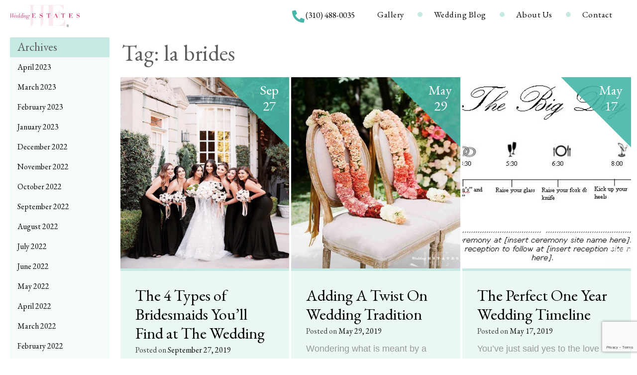

--- FILE ---
content_type: text/html; charset=UTF-8
request_url: https://weddingestates.com/tag/la-brides/
body_size: 20329
content:
<!doctype html>
<html lang="en-US">
<head>
	<meta charset="UTF-8">
<script type="text/javascript">var gform;gform||(document.addEventListener("gform_main_scripts_loaded",function(){gform.scriptsLoaded=!0}),window.addEventListener("DOMContentLoaded",function(){gform.domLoaded=!0}),gform={domLoaded:!1,scriptsLoaded:!1,initializeOnLoaded:function(o){gform.domLoaded&&gform.scriptsLoaded?o():!gform.domLoaded&&gform.scriptsLoaded?window.addEventListener("DOMContentLoaded",o):document.addEventListener("gform_main_scripts_loaded",o)},hooks:{action:{},filter:{}},addAction:function(o,n,r,t){gform.addHook("action",o,n,r,t)},addFilter:function(o,n,r,t){gform.addHook("filter",o,n,r,t)},doAction:function(o){gform.doHook("action",o,arguments)},applyFilters:function(o){return gform.doHook("filter",o,arguments)},removeAction:function(o,n){gform.removeHook("action",o,n)},removeFilter:function(o,n,r){gform.removeHook("filter",o,n,r)},addHook:function(o,n,r,t,i){null==gform.hooks[o][n]&&(gform.hooks[o][n]=[]);var e=gform.hooks[o][n];null==i&&(i=n+"_"+e.length),gform.hooks[o][n].push({tag:i,callable:r,priority:t=null==t?10:t})},doHook:function(n,o,r){var t;if(r=Array.prototype.slice.call(r,1),null!=gform.hooks[n][o]&&((o=gform.hooks[n][o]).sort(function(o,n){return o.priority-n.priority}),o.forEach(function(o){"function"!=typeof(t=o.callable)&&(t=window[t]),"action"==n?t.apply(null,r):r[0]=t.apply(null,r)})),"filter"==n)return r[0]},removeHook:function(o,n,t,i){var r;null!=gform.hooks[o][n]&&(r=(r=gform.hooks[o][n]).filter(function(o,n,r){return!!(null!=i&&i!=o.tag||null!=t&&t!=o.priority)}),gform.hooks[o][n]=r)}});</script>

	<meta name="viewport" content="width=device-width, initial-scale=1">
	<link rel="profile" href="https://gmpg.org/xfn/11">

	<link media="all" href="https://weddingestates.com/wp-content/cache/autoptimize/css/A.autoptimize_fe2b3bada95fa24ab80d4996c5549adc.css.pagespeed.cf.Z4AlY2TP3U.css" rel="stylesheet"><title>la brides &#8211; Wedding Estates</title>
<meta name='robots' content='max-image-preview:large'/>
<link rel="alternate" type="application/rss+xml" title="Wedding Estates &raquo; Feed" href="https://weddingestates.com/feed/"/>
<link rel="alternate" type="application/rss+xml" title="Wedding Estates &raquo; la brides Tag Feed" href="https://weddingestates.com/tag/la-brides/feed/"/>
<script type="text/javascript">window._wpemojiSettings={"baseUrl":"https:\/\/s.w.org\/images\/core\/emoji\/15.0.3\/72x72\/","ext":".png","svgUrl":"https:\/\/s.w.org\/images\/core\/emoji\/15.0.3\/svg\/","svgExt":".svg","source":{"concatemoji":"https:\/\/weddingestates.com\/wp-includes\/js\/wp-emoji-release.min.js?ver=6.5.7"}};!function(i,n){var o,s,e;function c(e){try{var t={supportTests:e,timestamp:(new Date).valueOf()};sessionStorage.setItem(o,JSON.stringify(t))}catch(e){}}function p(e,t,n){e.clearRect(0,0,e.canvas.width,e.canvas.height),e.fillText(t,0,0);var t=new Uint32Array(e.getImageData(0,0,e.canvas.width,e.canvas.height).data),r=(e.clearRect(0,0,e.canvas.width,e.canvas.height),e.fillText(n,0,0),new Uint32Array(e.getImageData(0,0,e.canvas.width,e.canvas.height).data));return t.every(function(e,t){return e===r[t]})}function u(e,t,n){switch(t){case"flag":return n(e,"\ud83c\udff3\ufe0f\u200d\u26a7\ufe0f","\ud83c\udff3\ufe0f\u200b\u26a7\ufe0f")?!1:!n(e,"\ud83c\uddfa\ud83c\uddf3","\ud83c\uddfa\u200b\ud83c\uddf3")&&!n(e,"\ud83c\udff4\udb40\udc67\udb40\udc62\udb40\udc65\udb40\udc6e\udb40\udc67\udb40\udc7f","\ud83c\udff4\u200b\udb40\udc67\u200b\udb40\udc62\u200b\udb40\udc65\u200b\udb40\udc6e\u200b\udb40\udc67\u200b\udb40\udc7f");case"emoji":return!n(e,"\ud83d\udc26\u200d\u2b1b","\ud83d\udc26\u200b\u2b1b")}return!1}function f(e,t,n){var r="undefined"!=typeof WorkerGlobalScope&&self instanceof WorkerGlobalScope?new OffscreenCanvas(300,150):i.createElement("canvas"),a=r.getContext("2d",{willReadFrequently:!0}),o=(a.textBaseline="top",a.font="600 32px Arial",{});return e.forEach(function(e){o[e]=t(a,e,n)}),o}function t(e){var t=i.createElement("script");t.src=e,t.defer=!0,i.head.appendChild(t)}"undefined"!=typeof Promise&&(o="wpEmojiSettingsSupports",s=["flag","emoji"],n.supports={everything:!0,everythingExceptFlag:!0},e=new Promise(function(e){i.addEventListener("DOMContentLoaded",e,{once:!0})}),new Promise(function(t){var n=function(){try{var e=JSON.parse(sessionStorage.getItem(o));if("object"==typeof e&&"number"==typeof e.timestamp&&(new Date).valueOf()<e.timestamp+604800&&"object"==typeof e.supportTests)return e.supportTests}catch(e){}return null}();if(!n){if("undefined"!=typeof Worker&&"undefined"!=typeof OffscreenCanvas&&"undefined"!=typeof URL&&URL.createObjectURL&&"undefined"!=typeof Blob)try{var e="postMessage("+f.toString()+"("+[JSON.stringify(s),u.toString(),p.toString()].join(",")+"));",r=new Blob([e],{type:"text/javascript"}),a=new Worker(URL.createObjectURL(r),{name:"wpTestEmojiSupports"});return void(a.onmessage=function(e){c(n=e.data),a.terminate(),t(n)})}catch(e){}c(n=f(s,u,p))}t(n)}).then(function(e){for(var t in e)n.supports[t]=e[t],n.supports.everything=n.supports.everything&&n.supports[t],"flag"!==t&&(n.supports.everythingExceptFlag=n.supports.everythingExceptFlag&&n.supports[t]);n.supports.everythingExceptFlag=n.supports.everythingExceptFlag&&!n.supports.flag,n.DOMReady=!1,n.readyCallback=function(){n.DOMReady=!0}}).then(function(){return e}).then(function(){var e;n.supports.everything||(n.readyCallback(),(e=n.source||{}).concatemoji?t(e.concatemoji):e.wpemoji&&e.twemoji&&(t(e.twemoji),t(e.wpemoji)))}))}((window,document),window._wpemojiSettings);</script>
<style id='wp-emoji-styles-inline-css' type='text/css'>img.wp-smiley,img.emoji{display:inline!important;border:none!important;box-shadow:none!important;height:1em!important;width:1em!important;margin:0 .07em!important;vertical-align:-.1em!important;background:none!important;padding:0!important}</style>

<style id='classic-theme-styles-inline-css' type='text/css'>.wp-block-button__link{color:#fff;background-color:#32373c;border-radius:9999px;box-shadow:none;text-decoration:none;padding:calc(.667em + 2px) calc(1.333em + 2px);font-size:1.125em}.wp-block-file__button{background:#32373c;color:#fff;text-decoration:none}</style>
<style id='global-styles-inline-css' type='text/css'>body{--wp--preset--color--black:#000;--wp--preset--color--cyan-bluish-gray:#abb8c3;--wp--preset--color--white:#fff;--wp--preset--color--pale-pink:#f78da7;--wp--preset--color--vivid-red:#cf2e2e;--wp--preset--color--luminous-vivid-orange:#ff6900;--wp--preset--color--luminous-vivid-amber:#fcb900;--wp--preset--color--light-green-cyan:#7bdcb5;--wp--preset--color--vivid-green-cyan:#00d084;--wp--preset--color--pale-cyan-blue:#8ed1fc;--wp--preset--color--vivid-cyan-blue:#0693e3;--wp--preset--color--vivid-purple:#9b51e0;--wp--preset--gradient--vivid-cyan-blue-to-vivid-purple:linear-gradient(135deg,rgba(6,147,227,1) 0%,#9b51e0 100%);--wp--preset--gradient--light-green-cyan-to-vivid-green-cyan:linear-gradient(135deg,#7adcb4 0%,#00d082 100%);--wp--preset--gradient--luminous-vivid-amber-to-luminous-vivid-orange:linear-gradient(135deg,rgba(252,185,0,1) 0%,rgba(255,105,0,1) 100%);--wp--preset--gradient--luminous-vivid-orange-to-vivid-red:linear-gradient(135deg,rgba(255,105,0,1) 0%,#cf2e2e 100%);--wp--preset--gradient--very-light-gray-to-cyan-bluish-gray:linear-gradient(135deg,#eee 0%,#a9b8c3 100%);--wp--preset--gradient--cool-to-warm-spectrum:linear-gradient(135deg,#4aeadc 0%,#9778d1 20%,#cf2aba 40%,#ee2c82 60%,#fb6962 80%,#fef84c 100%);--wp--preset--gradient--blush-light-purple:linear-gradient(135deg,#ffceec 0%,#9896f0 100%);--wp--preset--gradient--blush-bordeaux:linear-gradient(135deg,#fecda5 0%,#fe2d2d 50%,#6b003e 100%);--wp--preset--gradient--luminous-dusk:linear-gradient(135deg,#ffcb70 0%,#c751c0 50%,#4158d0 100%);--wp--preset--gradient--pale-ocean:linear-gradient(135deg,#fff5cb 0%,#b6e3d4 50%,#33a7b5 100%);--wp--preset--gradient--electric-grass:linear-gradient(135deg,#caf880 0%,#71ce7e 100%);--wp--preset--gradient--midnight:linear-gradient(135deg,#020381 0%,#2874fc 100%);--wp--preset--font-size--small:13px;--wp--preset--font-size--medium:20px;--wp--preset--font-size--large:36px;--wp--preset--font-size--x-large:42px;--wp--preset--spacing--20:.44rem;--wp--preset--spacing--30:.67rem;--wp--preset--spacing--40:1rem;--wp--preset--spacing--50:1.5rem;--wp--preset--spacing--60:2.25rem;--wp--preset--spacing--70:3.38rem;--wp--preset--spacing--80:5.06rem;--wp--preset--shadow--natural:6px 6px 9px rgba(0,0,0,.2);--wp--preset--shadow--deep:12px 12px 50px rgba(0,0,0,.4);--wp--preset--shadow--sharp:6px 6px 0 rgba(0,0,0,.2);--wp--preset--shadow--outlined:6px 6px 0 -3px rgba(255,255,255,1) , 6px 6px rgba(0,0,0,1);--wp--preset--shadow--crisp:6px 6px 0 rgba(0,0,0,1)}:where(.is-layout-flex){gap:.5em}:where(.is-layout-grid){gap:.5em}body .is-layout-flex{display:flex}body .is-layout-flex{flex-wrap:wrap;align-items:center}body .is-layout-flex>*{margin:0}body .is-layout-grid{display:grid}body .is-layout-grid>*{margin:0}:where(.wp-block-columns.is-layout-flex){gap:2em}:where(.wp-block-columns.is-layout-grid){gap:2em}:where(.wp-block-post-template.is-layout-flex){gap:1.25em}:where(.wp-block-post-template.is-layout-grid){gap:1.25em}.has-black-color{color:var(--wp--preset--color--black)!important}.has-cyan-bluish-gray-color{color:var(--wp--preset--color--cyan-bluish-gray)!important}.has-white-color{color:var(--wp--preset--color--white)!important}.has-pale-pink-color{color:var(--wp--preset--color--pale-pink)!important}.has-vivid-red-color{color:var(--wp--preset--color--vivid-red)!important}.has-luminous-vivid-orange-color{color:var(--wp--preset--color--luminous-vivid-orange)!important}.has-luminous-vivid-amber-color{color:var(--wp--preset--color--luminous-vivid-amber)!important}.has-light-green-cyan-color{color:var(--wp--preset--color--light-green-cyan)!important}.has-vivid-green-cyan-color{color:var(--wp--preset--color--vivid-green-cyan)!important}.has-pale-cyan-blue-color{color:var(--wp--preset--color--pale-cyan-blue)!important}.has-vivid-cyan-blue-color{color:var(--wp--preset--color--vivid-cyan-blue)!important}.has-vivid-purple-color{color:var(--wp--preset--color--vivid-purple)!important}.has-black-background-color{background-color:var(--wp--preset--color--black)!important}.has-cyan-bluish-gray-background-color{background-color:var(--wp--preset--color--cyan-bluish-gray)!important}.has-white-background-color{background-color:var(--wp--preset--color--white)!important}.has-pale-pink-background-color{background-color:var(--wp--preset--color--pale-pink)!important}.has-vivid-red-background-color{background-color:var(--wp--preset--color--vivid-red)!important}.has-luminous-vivid-orange-background-color{background-color:var(--wp--preset--color--luminous-vivid-orange)!important}.has-luminous-vivid-amber-background-color{background-color:var(--wp--preset--color--luminous-vivid-amber)!important}.has-light-green-cyan-background-color{background-color:var(--wp--preset--color--light-green-cyan)!important}.has-vivid-green-cyan-background-color{background-color:var(--wp--preset--color--vivid-green-cyan)!important}.has-pale-cyan-blue-background-color{background-color:var(--wp--preset--color--pale-cyan-blue)!important}.has-vivid-cyan-blue-background-color{background-color:var(--wp--preset--color--vivid-cyan-blue)!important}.has-vivid-purple-background-color{background-color:var(--wp--preset--color--vivid-purple)!important}.has-black-border-color{border-color:var(--wp--preset--color--black)!important}.has-cyan-bluish-gray-border-color{border-color:var(--wp--preset--color--cyan-bluish-gray)!important}.has-white-border-color{border-color:var(--wp--preset--color--white)!important}.has-pale-pink-border-color{border-color:var(--wp--preset--color--pale-pink)!important}.has-vivid-red-border-color{border-color:var(--wp--preset--color--vivid-red)!important}.has-luminous-vivid-orange-border-color{border-color:var(--wp--preset--color--luminous-vivid-orange)!important}.has-luminous-vivid-amber-border-color{border-color:var(--wp--preset--color--luminous-vivid-amber)!important}.has-light-green-cyan-border-color{border-color:var(--wp--preset--color--light-green-cyan)!important}.has-vivid-green-cyan-border-color{border-color:var(--wp--preset--color--vivid-green-cyan)!important}.has-pale-cyan-blue-border-color{border-color:var(--wp--preset--color--pale-cyan-blue)!important}.has-vivid-cyan-blue-border-color{border-color:var(--wp--preset--color--vivid-cyan-blue)!important}.has-vivid-purple-border-color{border-color:var(--wp--preset--color--vivid-purple)!important}.has-vivid-cyan-blue-to-vivid-purple-gradient-background{background:var(--wp--preset--gradient--vivid-cyan-blue-to-vivid-purple)!important}.has-light-green-cyan-to-vivid-green-cyan-gradient-background{background:var(--wp--preset--gradient--light-green-cyan-to-vivid-green-cyan)!important}.has-luminous-vivid-amber-to-luminous-vivid-orange-gradient-background{background:var(--wp--preset--gradient--luminous-vivid-amber-to-luminous-vivid-orange)!important}.has-luminous-vivid-orange-to-vivid-red-gradient-background{background:var(--wp--preset--gradient--luminous-vivid-orange-to-vivid-red)!important}.has-very-light-gray-to-cyan-bluish-gray-gradient-background{background:var(--wp--preset--gradient--very-light-gray-to-cyan-bluish-gray)!important}.has-cool-to-warm-spectrum-gradient-background{background:var(--wp--preset--gradient--cool-to-warm-spectrum)!important}.has-blush-light-purple-gradient-background{background:var(--wp--preset--gradient--blush-light-purple)!important}.has-blush-bordeaux-gradient-background{background:var(--wp--preset--gradient--blush-bordeaux)!important}.has-luminous-dusk-gradient-background{background:var(--wp--preset--gradient--luminous-dusk)!important}.has-pale-ocean-gradient-background{background:var(--wp--preset--gradient--pale-ocean)!important}.has-electric-grass-gradient-background{background:var(--wp--preset--gradient--electric-grass)!important}.has-midnight-gradient-background{background:var(--wp--preset--gradient--midnight)!important}.has-small-font-size{font-size:var(--wp--preset--font-size--small)!important}.has-medium-font-size{font-size:var(--wp--preset--font-size--medium)!important}.has-large-font-size{font-size:var(--wp--preset--font-size--large)!important}.has-x-large-font-size{font-size:var(--wp--preset--font-size--x-large)!important}.wp-block-navigation a:where(:not(.wp-element-button)){color:inherit}:where(.wp-block-post-template.is-layout-flex){gap:1.25em}:where(.wp-block-post-template.is-layout-grid){gap:1.25em}:where(.wp-block-columns.is-layout-flex){gap:2em}:where(.wp-block-columns.is-layout-grid){gap:2em}.wp-block-pullquote{font-size:1.5em;line-height:1.6}</style>





<script type="text/javascript" src="https://weddingestates.com/wp-includes/js/jquery/jquery.min.js,qver=3.7.1.pagespeed.jm.PoWN7KAtLT.js" id="jquery-core-js"></script>
<script type="text/javascript" src="https://weddingestates.com/wp-includes/js/jquery/jquery-migrate.min.js,qver=3.4.1.pagespeed.jm.bhhu-RahTI.js" id="jquery-migrate-js"></script>
<link rel="https://api.w.org/" href="https://weddingestates.com/wp-json/"/><link rel="alternate" type="application/json" href="https://weddingestates.com/wp-json/wp/v2/tags/5394"/><link rel="EditURI" type="application/rsd+xml" title="RSD" href="https://weddingestates.com/xmlrpc.php?rsd"/>
<meta name="generator" content="WordPress 6.5.7"/>

<!-- Meta Pixel Code -->
<script type='text/javascript'>!function(f,b,e,v,n,t,s){if(f.fbq)return;n=f.fbq=function(){n.callMethod?n.callMethod.apply(n,arguments):n.queue.push(arguments)};if(!f._fbq)f._fbq=n;n.push=n;n.loaded=!0;n.version='2.0';n.queue=[];t=b.createElement(e);t.async=!0;t.src=v;s=b.getElementsByTagName(e)[0];s.parentNode.insertBefore(t,s)}(window,document,'script','https://connect.facebook.net/en_US/fbevents.js?v=next');</script>
<!-- End Meta Pixel Code -->

      <script type='text/javascript'>var url=window.location.origin+'?ob=open-bridge';fbq('set','openbridge','424566068063251',url);</script>
    <script type='text/javascript'>fbq('init','424566068063251',{},{"agent":"wordpress-6.5.7-3.0.16"})</script><script type='text/javascript'>fbq('track','PageView',[]);</script>
<!-- Meta Pixel Code -->
<noscript>
<img height="1" width="1" style="display:none" alt="fbpx" src="https://www.facebook.com/tr?id=424566068063251&ev=PageView&noscript=1"/>
</noscript>
<!-- End Meta Pixel Code -->
		<style type="text/css">.site-title,.site-description{position:absolute;clip:rect(1px,1px,1px,1px)}</style>
		
<!-- Jetpack Open Graph Tags -->
<meta property="og:type" content="website"/>
<meta property="og:title" content="la brides &#8211; Wedding Estates"/>
<meta property="og:url" content="https://weddingestates.com/tag/la-brides/"/>
<meta property="og:site_name" content="Wedding Estates"/>
<meta property="og:image" content="https://weddingestates.com/wp-content/uploads/2019/09/cropped-favicon.png"/>
<meta property="og:image:width" content="512"/>
<meta property="og:image:height" content="512"/>
<meta property="og:image:alt" content=""/>
<meta property="og:locale" content="en_US"/>

<!-- End Jetpack Open Graph Tags -->
<link rel="icon" href="https://weddingestates.com/wp-content/uploads/2019/09/xcropped-favicon.png.pagespeed.ic.iU5TdcIqv8.webp" sizes="32x32"/>
<link rel="icon" href="https://weddingestates.com/wp-content/uploads/2019/09/xcropped-favicon.png.pagespeed.ic.iU5TdcIqv8.webp" sizes="192x192"/>
<link rel="apple-touch-icon" href="https://weddingestates.com/wp-content/uploads/2019/09/xcropped-favicon.png.pagespeed.ic.iU5TdcIqv8.webp"/>
<meta name="msapplication-TileImage" content="https://weddingestates.com/wp-content/uploads/2019/09/cropped-favicon.png"/>
		<style type="text/css" id="wp-custom-css">.content-area{width:100%}.page-id-127385 .site-content{display:flex;justify-content:center}.page-id-127385 input,.page-id-127385 optgroup,.page-id-127385 select,.page-id-127385 textarea{height:auto;margin-right:3px}.page-id-127385 span.wpcf7-list-item{margin-left:0!important;margin-right:20px}.page-id-127385 .wpcf7-form-control-wrap{display:block;margin-bottom:15px}.page-id-127385 .wpcf7-form-control{width:calc(100% - 15px)}.page-id-127385 .wpcf7-form>.row{display:flex;flex-wrap:wrap}@media only screen and (min-width:768px){.page-id-127385 .col-md-6{width:50%;float:left}}@media only screen and (max-width:767px){.page-id-127385 span.wpcf7-list-item{width:100%}}.page-id-127385 .wpcf7-form{max-width:980px;margin:30px auto}.page-id-127385 .wpcf7-form label{font-weight:bold;font-size:18px;line-height:1;margin-bottom:10px;display:inline-block}.page-id-127385 .wpcf7-form-control.wpcf7-submit{background:#46b6a7;color:#fff;font-size:20px;border:none;width:auto;margin:0 auto;display:block}.col-xs-12{width:100%}header.site-header .widget_search .w-search-toggle .fa{margin-top:6px}.page-id-152891 table,.page-id-152891 table td{border:none;outline:0}.page-id-152891 .site-content .w-flex-layout{justify-content:center}.page-id-152891 .entry-title{text-align:center}.page-id-152891 input[type="text"]{width:100%}.page-id-152928 .entry-title{text-align:center;display:none}.page-id-152928 .entry-content{min-height:500px;display:flex;flex-direction:column;align-items:center;justify-content:center}.page-id-152928 p{font-weight:normal}.page-id-152891 table{max-width:500px;margin:0 auto}.page-id-152891 table .button[type="submit"]{background:#45b6a7;color:#fff;font-size:20px;float:left;margin-top:20px;margin-bottom:30px}.page-id-152891 .w-flex-layout{width:100%}</style>
		</head>

<body class="archive tag tag-la-brides tag-5394 wp-custom-logo hfeed">
<div id="page" class="site">
	<a class="skip-link screen-reader-text" href="#content">Skip to content</a>

	<header id="masthead" class="site-header">
		<div class="site-branding">
			<a href="https://weddingestates.com/" class="custom-logo-link" rel="home"><img width="500" height="162" src="https://weddingestates.com/wp-content/uploads/2025/11/xlogo-we-3.png.pagespeed.ic.sPNES-Q7XI.webp" class="custom-logo" alt="Wedding Estates" decoding="async" fetchpriority="high"/></a>				<p class="site-title"><a href="https://weddingestates.com/" rel="home">Wedding Estates</a></p>
								<p class="site-description">Photography Estates / Photography Locations</p>
					</div><!-- .site-branding -->

		<nav id="site-navigation" class="main-navigation">
			<button class="menu-toggle hamburger hamburger--spin" aria-controls="primary-menu" aria-expanded="false">
				
				<span class="hamburger-box">
					<span class="hamburger-inner"></span>
				</span>
			</button>
			<div style="display:flex;">
			<a style="cursor: pointer;" class="phone-modal-trigger">
			<svg style="color: #46b6a7; width:25px; margin-top:7px; margin-right: 2px" class="mr-2 text-primary d-inline" height="28" aria-hidden="true" focusable="false" role="img" xmlns="http://www.w3.org/2000/svg" viewBox="0 0 512 512"> <path fill="currentColor" d="M497.39 361.8l-112-48a24 24 0 0 0-28 6.9l-49.6 60.6A370.66 370.66 0 0 1 130.6 204.11l60.6-49.6a23.94 23.94 0 0 0 6.9-28l-48-112A24.16 24.16 0 0 0 122.6.61l-104 24A24 24 0 0 0 0 48c0 256.5 207.9 464 464 464a24 24 0 0 0 23.4-18.6l24-104a24.29 24.29 0 0 0-14.01-27.6z" class=""></path> </svg>
			</a>
			<a style="line-height: 2.2; font-size: 17px; cursor: pointer;" class="phone-modal-trigger">(310) 488-0035</a>
			</div>
			<div class="menu-header-menu-container"><ul id="primary-menu" class="menu"><li id="menu-item-131852" class="menu-item menu-item-type-post_type menu-item-object-page menu-item-131852"><a href="https://weddingestates.com/portraits-gallery/">Gallery</a></li>
<li id="menu-item-129737" class="menu-item menu-item-type-custom menu-item-object-custom menu-item-129737"><a href="/blog">Wedding Blog</a></li>
<li id="menu-item-129795" class="menu-item menu-item-type-post_type menu-item-object-page menu-item-has-children menu-item-129795"><a href="https://weddingestates.com/about-us/">About Us</a>
<ul class="sub-menu">
	<li id="menu-item-130104" class="menu-item menu-item-type-post_type menu-item-object-page menu-item-130104"><a href="https://weddingestates.com/faq/">FAQs</a></li>
</ul>
</li>
<li id="menu-item-139981" class="contact-btn menu-item menu-item-type-custom menu-item-object-custom menu-item-139981"><a href="#contact">Contact</a></li>
</ul></div>			
		</nav><!-- #site-navigation -->
		
		<div class="widget_search w-toggle-widget-search">
			<div id="w-navigation-search" aria-expanded="false">
				<form role="search" method="get" class="search-form" action="https://weddingestates.com/">
				<label>
					<span class="w-search-field-label">Search for:</span>
					<input type="search" class="search-field" placeholder="Search &hellip;" value="" name="s"/>
				</label>
				<button type="submit" class="search-submit">Search <i class="fa fa-search"></i></button>
			</form>			</div>
			<!-- <button class="w-search-toggle btn" ara-label="toogle search form" aria-controls="w-navigation-search" aria-expanded="false">
				<i class="fa fa-search"></i>
				<i class="fa fa-close"></i>
			</button> -->
		</div>
		
	</header><!-- #masthead -->
	
	<!-- Phone Options Modal -->
	<div id="phoneModal" class="phone-modal" style="display: none;">
		<div class="phone-modal-overlay"></div>
		<div class="phone-modal-content">
			<button class="phone-modal-close">&times;</button>
			<h3>Contact Us</h3>
			<p>How would you like to reach us?</p>
			<div class="phone-modal-buttons">
				<a href="tel:310-488-0035" class="phone-modal-btn phone-modal-call">
					<svg width="20" height="20" viewBox="0 0 512 512" fill="currentColor">
						<path d="M497.39 361.8l-112-48a24 24 0 0 0-28 6.9l-49.6 60.6A370.66 370.66 0 0 1 130.6 204.11l60.6-49.6a23.94 23.94 0 0 0 6.9-28l-48-112A24.16 24.16 0 0 0 122.6.61l-104 24A24 24 0 0 0 0 48c0 256.5 207.9 464 464 464a24 24 0 0 0 23.4-18.6l24-104a24.29 24.29 0 0 0-14.01-27.6z"/>
					</svg>
					Call (310) 488-0035
				</a>
				<a href="sms:310-488-0035" class="phone-modal-btn phone-modal-text">
					<svg width="20" height="20" viewBox="0 0 512 512" fill="currentColor">
						<path d="M256 32C114.6 32 0 125.1 0 240c0 49.6 21.4 95 57 130.7C44.5 421.1 2.7 466 2.2 466.5c-2.2 2.3-2.8 5.7-1.5 8.7S4.8 480 8 480c66.3 0 116-31.8 140.6-51.4 32.7 12.3 69 19.4 107.4 19.4 141.4 0 256-93.1 256-208S397.4 32 256 32z"/>
					</svg>
					Text (310) 488-0035
				</a>
			</div>
		</div>
	</div>
	
	<div id="content" class="site-content">
	<div id="primary" class="content-area w-flex-layout">
		<main id="main" class="site-main w-content-area">

				<section class="w-location-grid">
			<header class="page-header w-header">
				<h1 class="page-title">Tag: <span>la brides</span></h1>			</header><!-- .page-header -->

			<ul class="w-cards-container w-list-unstyled">

				
<li id="post-147742" class="w-location-card w-blog-card">
	<article class="w-inner">
		<header class="entry-header w-entry-header">
				<h4 class="w-title">
					<a href="https://weddingestates.com/types-of-bridesmaids/">The 4 Types of Bridesmaids You’ll Find at The Wedding</a>
				</h4>
				<div class="entry-meta">
					<span class="posted-on">Posted on <a href="https://weddingestates.com/types-of-bridesmaids/" rel="bookmark"><time class="entry-date published" datetime="2019-09-27T19:12:49-07:00">September 27, 2019</time><time class="updated" datetime="2019-09-27T19:12:50-07:00">September 27, 2019</time></a></span>				</div><!-- .entry-meta -->
		</header>
		<div class="w-thumbnail">
			<a href="https://weddingestates.com/types-of-bridesmaids/">

				<img class="w-lazy w-image-cover" data-src="https://weddingestates.com/wp-content/uploads/2019/09/xScreen-Shot-2019-09-27-at-12.08.46-PM.png.pagespeed.ic._Qzdc-6kDf.webp" data-width="960" data-height="1188" src='[data-uri]' alt="">
			</a>
		</div>
		<div class="w-post-date">Sep <br>27</div>
		<div class="w-excerpt">
			<p>Bridesmaids are people too, and they come in different sizes and shapes. No matter how many bridesmaids you have (and some brides decide to have A LOT), each and every one of them falls into one of the four categories&hellip; <br/><a class="w-read-more btn" href="https://weddingestates.com/types-of-bridesmaids/">Read More »</a></p>
		</div>
		<!-- </div> -->

		
	</article>
</li>
<li id="post-147333" class="w-location-card w-blog-card">
	<article class="w-inner">
		<header class="entry-header w-entry-header">
				<h4 class="w-title">
					<a href="https://weddingestates.com/wedding-tradition/">Adding A Twist On Wedding Tradition</a>
				</h4>
				<div class="entry-meta">
					<span class="posted-on">Posted on <a href="https://weddingestates.com/wedding-tradition/" rel="bookmark"><time class="entry-date published updated" datetime="2019-05-29T03:03:25-07:00">May 29, 2019</time></a></span>				</div><!-- .entry-meta -->
		</header>
		<div class="w-thumbnail">
			<a href="https://weddingestates.com/wedding-tradition/">

				<img class="w-lazy w-image-cover" data-src="https://weddingestates.com/wp-content/uploads/2019/05/xWedding-Tradition.jpg.pagespeed.ic.v-tVmEihfB.webp" data-width="564" data-height="704" src='[data-uri]' alt="">
			</a>
		</div>
		<div class="w-post-date">May <br>29</div>
		<div class="w-excerpt">
			<p>Wondering what is meant by a twist on wedding tradition? It’s simply making the old new again without actually changing the old. Due to the increase in social development, and civilization we tend to abandon most of our traditions for&hellip; <br/><a class="w-read-more btn" href="https://weddingestates.com/wedding-tradition/">Read More »</a></p>
		</div>
		<!-- </div> -->

		
	</article>
</li>
<li id="post-147229" class="w-location-card w-blog-card">
	<article class="w-inner">
		<header class="entry-header w-entry-header">
				<h4 class="w-title">
					<a href="https://weddingestates.com/wedding-timeline/">The Perfect One Year Wedding Timeline</a>
				</h4>
				<div class="entry-meta">
					<span class="posted-on">Posted on <a href="https://weddingestates.com/wedding-timeline/" rel="bookmark"><time class="entry-date published updated" datetime="2019-05-17T01:28:21-07:00">May 17, 2019</time></a></span>				</div><!-- .entry-meta -->
		</header>
		<div class="w-thumbnail">
			<a href="https://weddingestates.com/wedding-timeline/">

				<img class="w-lazy w-image-cover" data-src="https://weddingestates.com/wp-content/uploads/2019/05/xwedding-timeline.jpg.pagespeed.ic.4K8JidIyQj.webp" data-width="533" data-height="348" src='[data-uri]' alt="">
			</a>
		</div>
		<div class="w-post-date">May <br>17</div>
		<div class="w-excerpt">
			<p>You’ve just said yes to the love of your life and you&#8217;re now on the first stage of wedding preparations. Your wedding timeline includes the order of things you want to achieve for your wedding. This will make your wedding&hellip; <br/><a class="w-read-more btn" href="https://weddingestates.com/wedding-timeline/">Read More »</a></p>
		</div>
		<!-- </div> -->

		
	</article>
</li>							</ul>
		</section>
		
		</main><!-- #main -->

		
<aside id="secondary" class="widget-area w-aside">
	<section id="archives-2" class="widget widget_archive"><h2 class="widget-title">Archives</h2>
			<ul>
					<li><a href='https://weddingestates.com/2023/04/'>April 2023</a></li>
	<li><a href='https://weddingestates.com/2023/03/'>March 2023</a></li>
	<li><a href='https://weddingestates.com/2023/02/'>February 2023</a></li>
	<li><a href='https://weddingestates.com/2023/01/'>January 2023</a></li>
	<li><a href='https://weddingestates.com/2022/12/'>December 2022</a></li>
	<li><a href='https://weddingestates.com/2022/11/'>November 2022</a></li>
	<li><a href='https://weddingestates.com/2022/10/'>October 2022</a></li>
	<li><a href='https://weddingestates.com/2022/09/'>September 2022</a></li>
	<li><a href='https://weddingestates.com/2022/08/'>August 2022</a></li>
	<li><a href='https://weddingestates.com/2022/07/'>July 2022</a></li>
	<li><a href='https://weddingestates.com/2022/06/'>June 2022</a></li>
	<li><a href='https://weddingestates.com/2022/05/'>May 2022</a></li>
	<li><a href='https://weddingestates.com/2022/04/'>April 2022</a></li>
	<li><a href='https://weddingestates.com/2022/03/'>March 2022</a></li>
	<li><a href='https://weddingestates.com/2022/02/'>February 2022</a></li>
	<li><a href='https://weddingestates.com/2022/01/'>January 2022</a></li>
	<li><a href='https://weddingestates.com/2021/12/'>December 2021</a></li>
	<li><a href='https://weddingestates.com/2021/11/'>November 2021</a></li>
	<li><a href='https://weddingestates.com/2021/10/'>October 2021</a></li>
	<li><a href='https://weddingestates.com/2021/09/'>September 2021</a></li>
	<li><a href='https://weddingestates.com/2021/08/'>August 2021</a></li>
	<li><a href='https://weddingestates.com/2021/07/'>July 2021</a></li>
	<li><a href='https://weddingestates.com/2021/06/'>June 2021</a></li>
	<li><a href='https://weddingestates.com/2021/05/'>May 2021</a></li>
	<li><a href='https://weddingestates.com/2021/04/'>April 2021</a></li>
	<li><a href='https://weddingestates.com/2021/03/'>March 2021</a></li>
	<li><a href='https://weddingestates.com/2021/02/'>February 2021</a></li>
	<li><a href='https://weddingestates.com/2021/01/'>January 2021</a></li>
	<li><a href='https://weddingestates.com/2020/11/'>November 2020</a></li>
	<li><a href='https://weddingestates.com/2020/10/'>October 2020</a></li>
	<li><a href='https://weddingestates.com/2020/09/'>September 2020</a></li>
	<li><a href='https://weddingestates.com/2020/08/'>August 2020</a></li>
	<li><a href='https://weddingestates.com/2020/07/'>July 2020</a></li>
	<li><a href='https://weddingestates.com/2020/06/'>June 2020</a></li>
	<li><a href='https://weddingestates.com/2020/05/'>May 2020</a></li>
	<li><a href='https://weddingestates.com/2020/04/'>April 2020</a></li>
	<li><a href='https://weddingestates.com/2020/03/'>March 2020</a></li>
	<li><a href='https://weddingestates.com/2020/02/'>February 2020</a></li>
	<li><a href='https://weddingestates.com/2020/01/'>January 2020</a></li>
	<li><a href='https://weddingestates.com/2019/12/'>December 2019</a></li>
	<li><a href='https://weddingestates.com/2019/11/'>November 2019</a></li>
	<li><a href='https://weddingestates.com/2019/10/'>October 2019</a></li>
	<li><a href='https://weddingestates.com/2019/09/'>September 2019</a></li>
	<li><a href='https://weddingestates.com/2019/08/'>August 2019</a></li>
	<li><a href='https://weddingestates.com/2019/07/'>July 2019</a></li>
	<li><a href='https://weddingestates.com/2019/06/'>June 2019</a></li>
	<li><a href='https://weddingestates.com/2019/05/'>May 2019</a></li>
	<li><a href='https://weddingestates.com/2019/04/'>April 2019</a></li>
	<li><a href='https://weddingestates.com/2019/03/'>March 2019</a></li>
	<li><a href='https://weddingestates.com/2019/02/'>February 2019</a></li>
	<li><a href='https://weddingestates.com/2019/01/'>January 2019</a></li>
	<li><a href='https://weddingestates.com/2018/12/'>December 2018</a></li>
	<li><a href='https://weddingestates.com/2018/11/'>November 2018</a></li>
	<li><a href='https://weddingestates.com/2018/10/'>October 2018</a></li>
	<li><a href='https://weddingestates.com/2018/09/'>September 2018</a></li>
	<li><a href='https://weddingestates.com/2018/08/'>August 2018</a></li>
	<li><a href='https://weddingestates.com/2018/07/'>July 2018</a></li>
	<li><a href='https://weddingestates.com/2018/06/'>June 2018</a></li>
	<li><a href='https://weddingestates.com/2018/05/'>May 2018</a></li>
	<li><a href='https://weddingestates.com/2018/04/'>April 2018</a></li>
	<li><a href='https://weddingestates.com/2018/02/'>February 2018</a></li>
	<li><a href='https://weddingestates.com/2018/01/'>January 2018</a></li>
	<li><a href='https://weddingestates.com/2017/12/'>December 2017</a></li>
	<li><a href='https://weddingestates.com/2017/11/'>November 2017</a></li>
	<li><a href='https://weddingestates.com/2017/10/'>October 2017</a></li>
	<li><a href='https://weddingestates.com/2017/09/'>September 2017</a></li>
	<li><a href='https://weddingestates.com/2017/08/'>August 2017</a></li>
	<li><a href='https://weddingestates.com/2017/06/'>June 2017</a></li>
	<li><a href='https://weddingestates.com/2017/04/'>April 2017</a></li>
	<li><a href='https://weddingestates.com/2017/02/'>February 2017</a></li>
	<li><a href='https://weddingestates.com/2017/01/'>January 2017</a></li>
	<li><a href='https://weddingestates.com/2016/11/'>November 2016</a></li>
	<li><a href='https://weddingestates.com/2016/10/'>October 2016</a></li>
	<li><a href='https://weddingestates.com/2015/09/'>September 2015</a></li>
	<li><a href='https://weddingestates.com/2015/07/'>July 2015</a></li>
	<li><a href='https://weddingestates.com/2015/06/'>June 2015</a></li>
	<li><a href='https://weddingestates.com/2015/05/'>May 2015</a></li>
	<li><a href='https://weddingestates.com/2014/12/'>December 2014</a></li>
			</ul>

			</section></aside><!-- #secondary -->
	</div><!-- #primary -->


	</div><!-- #content -->
	<div id="contact" class="w-modal w-contact-form">
	<div class="w-modal-container">
		<button class="w-close-btn">
		<svg width="20" height="20" viewBox="0 0 1024 1024" style=""><g><path d="M1014.662 822.66c-0.004-0.004-0.008-0.008-0.012-0.010l-310.644-310.65 310.644-310.65c0.004-0.004 0.008-0.006 0.012-0.010 3.344-3.346 5.762-7.254 7.312-11.416 4.246-11.376 1.824-24.682-7.324-33.83l-146.746-146.746c-9.148-9.146-22.45-11.566-33.828-7.32-4.16 1.55-8.070 3.968-11.418 7.31 0 0.004-0.004 0.006-0.008 0.010l-310.648 310.652-310.648-310.65c-0.004-0.004-0.006-0.006-0.010-0.010-3.346-3.342-7.254-5.76-11.414-7.31-11.38-4.248-24.682-1.826-33.83 7.32l-146.748 146.748c-9.148 9.148-11.568 22.452-7.322 33.828 1.552 4.16 3.97 8.072 7.312 11.416 0.004 0.002 0.006 0.006 0.010 0.010l310.65 310.648-310.65 310.652c-0.002 0.004-0.006 0.006-0.008 0.010-3.342 3.346-5.76 7.254-7.314 11.414-4.248 11.376-1.826 24.682 7.322 33.83l146.748 146.746c9.15 9.148 22.452 11.568 33.83 7.322 4.16-1.552 8.070-3.97 11.416-7.312 0.002-0.004 0.006-0.006 0.010-0.010l310.648-310.65 310.648 310.65c0.004 0.002 0.008 0.006 0.012 0.008 3.348 3.344 7.254 5.762 11.414 7.314 11.378 4.246 24.684 1.826 33.828-7.322l146.746-146.748c9.148-9.148 11.57-22.454 7.324-33.83-1.552-4.16-3.97-8.068-7.314-11.414z"></path></g></svg>
		</button>
		<script type="text/javascript"></script>
                <div class='gf_browser_chrome gform_wrapper gform_legacy_markup_wrapper gform-theme--no-framework' data-form-theme='legacy' data-form-index='0' id='gform_wrapper_1'><div id='gf_1' class='gform_anchor' tabindex='-1'></div>
                        <div class='gform_heading'>
                            <h3 class="gform_title">Contact Us</h3>
                            <p class='gform_description'>Fill out the following contact form with any questions or details regarding our locations and we'll get back to you as soon as possible.</p>
                        </div><form method='post' enctype='multipart/form-data' target='gform_ajax_frame_1' id='gform_1' action='/tag/la-brides/#gf_1' data-formid='1' novalidate>
                        <div class='gform-body gform_body'><ul id='gform_fields_1' class='gform_fields top_label form_sublabel_below description_below validation_below'><li id="field_1_15" class="gfield gfield--type-html gfield--input-type-html gfield_html gfield_html_formatted gfield_no_follows_desc field_sublabel_below gfield--no-description field_description_below field_validation_below gfield_visibility_visible" data-js-reload="field_1_15"></li><!-- close the html field li -->
</ul><!-- close the list -->
<div class="w-flex-layout">
<div id="field_column_1"><!-- open the first div -->
<ul class="gform_fields top_label description_above"><!-- reopen the list --></li><li id="field_1_11" class="gfield gfield--type-text gfield--input-type-text gfield_contains_required field_sublabel_below gfield--no-description field_description_below field_validation_below gfield_visibility_visible" data-js-reload="field_1_11"><label class='gfield_label gform-field-label' for='input_1_11'>First Name<span class="gfield_required"><span class="gfield_required gfield_required_asterisk">*</span></span></label><div class='ginput_container ginput_container_text'><input name='input_11' id='input_1_11' type='text' value='' class='medium' aria-required="true" aria-invalid="false"/> </div></li><li id="field_1_12" class="gfield gfield--type-text gfield--input-type-text gfield_contains_required field_sublabel_below gfield--no-description field_description_below field_validation_below gfield_visibility_visible" data-js-reload="field_1_12"><label class='gfield_label gform-field-label' for='input_1_12'>Last Name<span class="gfield_required"><span class="gfield_required gfield_required_asterisk">*</span></span></label><div class='ginput_container ginput_container_text'><input name='input_12' id='input_1_12' type='text' value='' class='medium' aria-required="true" aria-invalid="false"/> </div></li><li id="field_1_2" class="gfield gfield--type-email gfield--input-type-email gfield_contains_required field_sublabel_below gfield--no-description field_description_below field_validation_below gfield_visibility_visible" data-js-reload="field_1_2"><label class='gfield_label gform-field-label' for='input_1_2'>Email<span class="gfield_required"><span class="gfield_required gfield_required_asterisk">*</span></span></label><div class='ginput_container ginput_container_email'>
                            <input name='input_2' id='input_1_2' type='email' value='' class='medium' aria-required="true" aria-invalid="false"/>
                        </div></li><li id="field_1_3" class="gfield gfield--type-phone gfield--input-type-phone gfield_contains_required field_sublabel_below gfield--no-description field_description_below field_validation_below gfield_visibility_visible" data-js-reload="field_1_3"><label class='gfield_label gform-field-label' for='input_1_3'>Phone<span class="gfield_required"><span class="gfield_required gfield_required_asterisk">*</span></span></label><div class='ginput_container ginput_container_phone'><input name='input_3' id='input_1_3' type='tel' value='' class='medium' aria-required="true" aria-invalid="false"/></div></li><li id="field_1_4" class="gfield gfield--type-textarea gfield--input-type-textarea w-message gfield_contains_required field_sublabel_below gfield--no-description field_description_below field_validation_below gfield_visibility_visible" data-js-reload="field_1_4"><label class='gfield_label gform-field-label' for='input_1_4'>Message<span class="gfield_required"><span class="gfield_required gfield_required_asterisk">*</span></span></label><div class='ginput_container ginput_container_textarea'><textarea name='input_4' id='input_1_4' class='textarea medium' aria-required="true" aria-invalid="false" rows='10' cols='50'></textarea></div></li><li id="field_1_16" class="gfield gfield--type-html gfield--input-type-html gfield_html gfield_html_formatted gfield_no_follows_desc field_sublabel_below gfield--no-description field_description_below field_validation_below gfield_visibility_visible" data-js-reload="field_1_16"></li><!-- close the html field li -->
</ul><!-- close the list -->
</div><!-- close the first div -->

<div id="field_column_2"><!-- open the second div -->
<ul class="gform_fields top_label description_above"><!-- reopen the list --></li><li id="field_1_5" class="gfield gfield--type-date gfield--input-type-date gfield--input-type-datepicker gfield--datepicker-no-icon field_sublabel_below gfield--no-description field_description_below field_validation_below gfield_visibility_visible" data-js-reload="field_1_5"><label class='gfield_label gform-field-label' for='input_1_5'>Booking Date Desired:</label><div class='ginput_container ginput_container_date'>
                            <input name='input_5' id='input_1_5' type='text' value='' class='datepicker gform-datepicker mdy datepicker_no_icon gdatepicker-no-icon' placeholder='mm/dd/yyyy' aria-describedby="input_1_5_date_format" aria-invalid="false"/>
                            <span id='input_1_5_date_format' class='screen-reader-text'>MM slash DD slash YYYY</span>
                        </div>
                        <input type='hidden' id='gforms_calendar_icon_input_1_5' class='gform_hidden' value='https://weddingestates.com/wp-content/plugins/gravityforms/images/datepicker/datepicker.svg'/></li><li id="field_1_26" class="gfield gfield--type-select gfield--input-type-select gfield--width-full field_sublabel_below gfield--no-description field_description_below field_validation_below gfield_visibility_visible" data-js-reload="field_1_26"><label class='gfield_label gform-field-label' for='input_1_26'>Booking Type</label><div class='ginput_container ginput_container_select'><select name='input_26' id='input_1_26' class='large gfield_select' aria-invalid="false"><option value='Photo Shoot'>Photo Shoot</option><option value='Ceremony'>Ceremony</option><option value='Quinceañera'>Quinceañera</option><option value='Birthday'>Birthday</option></select></div></li><li id="field_1_25" class="gfield gfield--type-multiselect gfield--input-type-multiselect gfield--width-full dynamic-locations field_sublabel_below gfield--no-description field_description_below field_validation_below gfield_visibility_visible" data-js-reload="field_1_25"><label class='gfield_label gform-field-label' for='input_1_25'>Locations Interested in:</label><div class='ginput_container ginput_container_multiselect'><select multiple='multiple' size='7' name='input_25[]' id='input_1_25' class='large gfield_select' aria-invalid="false"><option value='Pasadena Princess®'>Pasadena Princess®</option><option value='Palisades Villa'>Palisades Villa</option><option value='Noble Mansion'>Noble Mansion</option><option value='Pasadena Mansion'>Pasadena Mansion</option><option value='Lakeside Mansion'>Lakeside Mansion</option><option value='The Monroe Mansion'>The Monroe Mansion</option><option value='Valentino Mansion'>Valentino Mansion</option><option value='The French Chateau'>The French Chateau</option><option value='Spanish Villa'>Spanish Villa</option><option value='Ocean Vista'>Ocean Vista</option><option value='The Tiffany Estate'>The Tiffany Estate</option><option value='Villa Italy'>Villa Italy</option><option value='Medit Palace'>Medit Palace</option><option value='Walt Disney Estate'>Walt Disney Estate</option><option value='Casa Blanca'>Casa Blanca</option><option value='Pasadena Villa'>Pasadena Villa</option><option value='European Garden'>European Garden</option><option value='Ocean Cottage'>Ocean Cottage</option><option value='Mansion 121'>Mansion 121</option><option value='The Hearst House'>The Hearst House</option><option value='SKYstudio®'>SKYstudio®</option><option value='Santorini'>Santorini</option><option value='Mandeville Rustic'>Mandeville Rustic</option><option value='Malibu Chateau'>Malibu Chateau</option><option value='The Oasis'>The Oasis</option><option value='Cottage on the Beach'>Cottage on the Beach</option><option value='Farmstead Garden'>Farmstead Garden</option><option value='Ocean Villa'>Ocean Villa</option><option value='English Romance'>English Romance</option><option value='Moorpark Villa'>Moorpark Villa</option><option value='Mediterranean Delight'>Mediterranean Delight</option><option value='LA Chateau'>LA Chateau</option><option value='Coastline Chateau'>Coastline Chateau</option><option value='Chandelier Gardens'>Chandelier Gardens</option><option value='Malibu Moroccan'>Malibu Moroccan</option><option value='Street-Porter House'>Street-Porter House</option><option value='Zen Garden'>Zen Garden</option><option value='Exotic Malibu'>Exotic Malibu</option><option value='OC Mansion'>OC Mansion</option><option value='Castle Lion Heart'>Castle Lion Heart</option><option value='Mid Century Modern'>Mid Century Modern</option><option value='Beverly Mansion'>Beverly Mansion</option><option value='The Crown'>The Crown</option><option value='Jade Temple'>Jade Temple</option></select></div></li><li id="field_1_19" class="gfield gfield--type-select gfield--input-type-select gfield_contains_required field_sublabel_below gfield--no-description field_description_below field_validation_below gfield_visibility_visible" data-js-reload="field_1_19"><label class='gfield_label gform-field-label' for='input_1_19'>How did you hear about us?<span class="gfield_required"><span class="gfield_required gfield_required_asterisk">*</span></span></label><div class='ginput_container ginput_container_select'><select name='input_19' id='input_1_19' class='medium gfield_select' aria-required="true" aria-invalid="false"><option value=''></option><option value='google'>google</option><option value='Instagram'>Instagram</option><option value='Facebook'>Facebook</option><option value='California Wedding Day Magazine'>California Wedding Day Magazine</option><option value='Friends/ Family'>Friends/ Family</option></select></div></li><li id="field_1_20" class="gfield gfield--type-captcha gfield--input-type-captcha field_sublabel_below gfield--no-description field_description_below field_validation_below gfield_visibility_visible" data-js-reload="field_1_20"><label class='gfield_label gform-field-label screen-reader-text' for='input_1_20'></label><div id='input_1_20' class='ginput_container ginput_recaptcha' data-sitekey='6LdJk04UAAAAAIDBtYC8hopl--monMVq6Y418WMw' data-theme='light' data-tabindex='0' data-badge=''></div></li><li id="field_1_17" class="gfield gfield--type-html gfield--input-type-html gfield_html gfield_html_formatted gfield_no_follows_desc field_sublabel_below gfield--no-description field_description_below field_validation_below gfield_visibility_visible" data-js-reload="field_1_17"></li><!-- close the html field li -->
</ul><!-- close the list -->
</div><!-- close the first div -->
</div> <!-- close w-flex-layout --></li></ul></div>
        <div class='gform_footer top_label'> <input type='submit' id='gform_submit_button_1' class='gform_button button' value='Submit' onclick='if(window["gf_submitting_1"]){return false;}  if( !jQuery("#gform_1")[0].checkValidity || jQuery("#gform_1")[0].checkValidity()){window["gf_submitting_1"]=true;}  ' onkeypress='if( event.keyCode == 13 ){ if(window["gf_submitting_1"]){return false;} if( !jQuery("#gform_1")[0].checkValidity || jQuery("#gform_1")[0].checkValidity()){window["gf_submitting_1"]=true;}  jQuery("#gform_1").trigger("submit",[true]); }'/> <input type='hidden' name='gform_ajax' value='form_id=1&amp;title=1&amp;description=1&amp;tabindex=0&amp;theme=legacy'/>
            <input type='hidden' class='gform_hidden' name='is_submit_1' value='1'/>
            <input type='hidden' class='gform_hidden' name='gform_submit' value='1'/>
            
            <input type='hidden' class='gform_hidden' name='gform_unique_id' value=''/>
            <input type='hidden' class='gform_hidden' name='state_1' value='[base64]'/>
            <input type='hidden' class='gform_hidden' name='gform_target_page_number_1' id='gform_target_page_number_1' value='0'/>
            <input type='hidden' class='gform_hidden' name='gform_source_page_number_1' id='gform_source_page_number_1' value='1'/>
            <input type='hidden' name='gform_field_values' value=''/>
            
        </div>
                        </form>
                        </div>
		                <iframe style='display:none;width:0px;height:0px;' src='about:blank' name='gform_ajax_frame_1' id='gform_ajax_frame_1' title='This iframe contains the logic required to handle Ajax powered Gravity Forms.'></iframe>
		                <script type="text/javascript">
/* <![CDATA[ */
 gform.initializeOnLoaded( function() {gformInitSpinner( 1, 'https://weddingestates.com/wp-content/plugins/gravityforms/images/spinner.svg', true );jQuery('#gform_ajax_frame_1').on('load',function(){var contents = jQuery(this).contents().find('*').html();var is_postback = contents.indexOf('GF_AJAX_POSTBACK') >= 0;if(!is_postback){return;}var form_content = jQuery(this).contents().find('#gform_wrapper_1');var is_confirmation = jQuery(this).contents().find('#gform_confirmation_wrapper_1').length > 0;var is_redirect = contents.indexOf('gformRedirect(){') >= 0;var is_form = form_content.length > 0 && ! is_redirect && ! is_confirmation;var mt = parseInt(jQuery('html').css('margin-top'), 10) + parseInt(jQuery('body').css('margin-top'), 10) + 100;if(is_form){jQuery('#gform_wrapper_1').html(form_content.html());if(form_content.hasClass('gform_validation_error')){jQuery('#gform_wrapper_1').addClass('gform_validation_error');} else {jQuery('#gform_wrapper_1').removeClass('gform_validation_error');}setTimeout( function() { /* delay the scroll by 50 milliseconds to fix a bug in chrome */ jQuery(document).scrollTop(jQuery('#gform_wrapper_1').offset().top - mt); }, 50 );if(window['gformInitDatepicker']) {gformInitDatepicker();}if(window['gformInitPriceFields']) {gformInitPriceFields();}var current_page = jQuery('#gform_source_page_number_1').val();gformInitSpinner( 1, 'https://weddingestates.com/wp-content/plugins/gravityforms/images/spinner.svg', true );jQuery(document).trigger('gform_page_loaded', [1, current_page]);window['gf_submitting_1'] = false;}else if(!is_redirect){var confirmation_content = jQuery(this).contents().find('.GF_AJAX_POSTBACK').html();if(!confirmation_content){confirmation_content = contents;}jQuery('#gform_wrapper_1').replaceWith(confirmation_content);jQuery(document).scrollTop(jQuery('#gf_1').offset().top - mt);jQuery(document).trigger('gform_confirmation_loaded', [1]);window['gf_submitting_1'] = false;wp.a11y.speak(jQuery('#gform_confirmation_message_1').text());}else{jQuery('#gform_1').append(contents);if(window['gformRedirect']) {gformRedirect();}}jQuery(document).trigger("gform_pre_post_render", [{ formId: "1", currentPage: "current_page", abort: function() { this.preventDefault(); } }]);                if (event && event.defaultPrevented) {                return;         }        const gformWrapperDiv = document.getElementById( "gform_wrapper_1" );        if ( gformWrapperDiv ) {            const visibilitySpan = document.createElement( "span" );            visibilitySpan.id = "gform_visibility_test_1";            gformWrapperDiv.insertAdjacentElement( "afterend", visibilitySpan );        }        const visibilityTestDiv = document.getElementById( "gform_visibility_test_1" );        let postRenderFired = false;                function triggerPostRender() {            if ( postRenderFired ) {                return;            }            postRenderFired = true;            jQuery( document ).trigger( 'gform_post_render', [1, current_page] );            gform.utils.trigger( { event: 'gform/postRender', native: false, data: { formId: 1, currentPage: current_page } } );            if ( visibilityTestDiv ) {                visibilityTestDiv.parentNode.removeChild( visibilityTestDiv );            }        }        function debounce( func, wait, immediate ) {            var timeout;            return function() {                var context = this, args = arguments;                var later = function() {                    timeout = null;                    if ( !immediate ) func.apply( context, args );                };                var callNow = immediate && !timeout;                clearTimeout( timeout );                timeout = setTimeout( later, wait );                if ( callNow ) func.apply( context, args );            };        }        const debouncedTriggerPostRender = debounce( function() {            triggerPostRender();        }, 200 );        if ( visibilityTestDiv && visibilityTestDiv.offsetParent === null ) {            const observer = new MutationObserver( ( mutations ) => {                mutations.forEach( ( mutation ) => {                    if ( mutation.type === 'attributes' && visibilityTestDiv.offsetParent !== null ) {                        debouncedTriggerPostRender();                        observer.disconnect();                    }                });            });            observer.observe( document.body, {                attributes: true,                childList: false,                subtree: true,                attributeFilter: [ 'style', 'class' ],            });        } else {            triggerPostRender();        }    } );} ); 
/* ]]> */
</script>
	</div>
	<div class="w-close-modal-overlay"></div>
</div>	<footer id="colophon" class="site-footer">
		<div class="site-info">
			<section id="custom_html-2" class="widget_text widget widget_custom_html"><h2 class="widget-title">Office Address</h2><div class="textwidget custom-html-widget"><address>
9663 Santa Monica Blvd. Suite 842<br>
Beverly Hills, CA 90210<br>
(310) 488-0035<br>
Photo@WeddingEstates.com
</address>

<div class="contact-btn">
<a href="#contact">Contact Us</a>
</div>
</div></section><section id="nav_menu-2" class="widget widget_nav_menu"><h2 class="widget-title">Contact Us</h2><div class="menu-contact-us-container"><ul id="menu-contact-us" class="menu"><li id="menu-item-147722" class="menu-item menu-item-type-post_type menu-item-object-page menu-item-147722"><a href="https://weddingestates.com/submission-guidelines/">Submission Guidelines</a></li>
</ul></div></section><section id="nav_menu-3" class="widget widget_nav_menu"><h2 class="widget-title">Social Media</h2><div class="menu-social-media-container"><ul id="menu-social-media" class="menu"><li id="menu-item-147717" class="menu-item menu-item-type-custom menu-item-object-custom menu-item-147717"><a href="https://www.facebook.com/WeddingEstates/"><i class="fa fa-facebook"></i><span class="fontawesome-text"> facebook</span></a></li>
<li id="menu-item-147718" class="menu-item menu-item-type-custom menu-item-object-custom menu-item-147718"><a href="https://www.instagram.com/weddingestates/"><i class="fa fa-instagram"></i><span class="fontawesome-text"> instagram</span></a></li>
<li id="menu-item-147720" class="menu-item menu-item-type-custom menu-item-object-custom menu-item-147720"><a href="https://www.pinterest.com/weddingestate/"><i class="fa fa-pinterest"></i><span class="fontawesome-text"> pinterest</span></a></li>
</ul></div></section><section id="media_image-2" class="widget widget_media_image"><img width="600" height="182" src="https://weddingestates.com/wp-content/uploads/2019/09/xyour-memories-1.png.pagespeed.ic.5Q00WLsV-b.webp" class="image wp-image-147724 your-memories attachment-full size-full" alt="" style="max-width: 100%; height: auto;" decoding="async" loading="lazy"/></section>			<div class="w-copyright">Wedding Estates &copy; Copyright 2002 - 2026</div>
		</div><!-- .site-info -->
	</footer><!-- #colophon -->
</div><!-- #page -->

<div id="a7c07ff"><ul></ul><div><script type="text/javascript">document.getElementById("a7c07ff").style.display="none";</script>    <!-- Meta Pixel Event Code -->
    <script type='text/javascript'>document.addEventListener('wpcf7mailsent',function(event){if("fb_pxl_code"in event.detail.apiResponse){eval(event.detail.apiResponse.fb_pxl_code);}},false);</script>
    <!-- End Meta Pixel Event Code -->
    <div id='fb-pxl-ajax-code'></div>




<script type="text/javascript" src="https://weddingestates.com/wp-content/plugins/contact-form-7/includes/swv/js/index.js?ver=5.7.7" id="swv-js"></script>
<script type="text/javascript" id="contact-form-7-js-extra">var wpcf7={"api":{"root":"https:\/\/weddingestates.com\/wp-json\/","namespace":"contact-form-7\/v1"}};</script>
<script src="https://weddingestates.com/wp-content/plugins,_contact-form-7,_includes,_js,_index.js,qver==5.7.7+themes,_weddingestates,_js,_navigation.js,qver==20151215+themes,_weddingestates,_js,_skip-link-focus-fix.js,qver==20151215.pagespeed.jc.F_D2OWpgAe.js"></script><script>eval(mod_pagespeed_2PFybp8Xar);</script>
<script>eval(mod_pagespeed_08OdUNqy5G);</script>
<script>eval(mod_pagespeed_5MCy6n1prx);</script>
<script type="text/javascript" defer id="w-image-js-js">!function(e){var t={};function n(r){if(t[r])return t[r].exports;var o=t[r]={i:r,l:!1,exports:{}};return e[r].call(o.exports,o,o.exports,n),o.l=!0,o.exports}n.m=e,n.c=t,n.d=function(e,t,r){n.o(e,t)||Object.defineProperty(e,t,{enumerable:!0,get:r})},n.r=function(e){"undefined"!=typeof Symbol&&Symbol.toStringTag&&Object.defineProperty(e,Symbol.toStringTag,{value:"Module"}),Object.defineProperty(e,"__esModule",{value:!0})},n.t=function(e,t){if(1&t&&(e=n(e)),8&t)return e;if(4&t&&"object"==typeof e&&e&&e.__esModule)return e;var r=Object.create(null);if(n.r(r),Object.defineProperty(r,"default",{enumerable:!0,value:e}),2&t&&"string"!=typeof e)for(var o in e)n.d(r,o,function(t){return e[t]}.bind(null,o));return r},n.n=function(e){var t=e&&e.__esModule?function(){return e.default}:function(){return e};return n.d(t,"a",t),t},n.o=function(e,t){return Object.prototype.hasOwnProperty.call(e,t)},n.p="/",n(n.s=12)}({12:function(e,t,n){e.exports=n(13)},13:function(e,t){}});</script>
<script type="text/javascript" defer src="https://weddingestates.com/wp-content/themes/weddingestates/custom/dist/js/main.js?ver=0.9" id="w-main-js-js"></script>
<script type="text/javascript" defer src="https://weddingestates.com/wp-content/themes/weddingestates/custom/dist/js/fonts.js?ver=0.2" id="w-fonts-js-js"></script>
<script type="text/javascript" src="https://www.google.com/recaptcha/api.js?render=6LdHz6oUAAAAADaBiv-usMXxdjbr-pjE06-zol6U&amp;ver=3.0" id="google-recaptcha-js"></script>
<script src="https://weddingestates.com/wp-includes/js/dist/vendor/wp-polyfill-inert.min.js,qver==3.1.2+regenerator-runtime.min.js,qver==0.14.0+wp-polyfill.min.js,qver==3.15.0.pagespeed.jc.Q20CxFrtTC.js"></script><script>eval(mod_pagespeed_7st7mlgG8P);</script>
<script>eval(mod_pagespeed_Z43PHkuL_1);</script>
<script>eval(mod_pagespeed_IrROgjGlr0);</script>
<script type="text/javascript" id="wpcf7-recaptcha-js-extra">var wpcf7_recaptcha={"sitekey":"6LdHz6oUAAAAADaBiv-usMXxdjbr-pjE06-zol6U","actions":{"homepage":"homepage","contactform":"contactform"}};</script>
<script src="https://weddingestates.com/wp-content,_plugins,_contact-form-7,_modules,_recaptcha,_index.js,qver==5.7.7+wp-includes,_js,_dist,_dom-ready.min.js,qver==f77871ff7694fffea381+wp-includes,_js,_dist,_hooks.min.js,qver==2810c76e705dd1a53b18+wp-includes,_js,_dist,_i18n.min.js,qver==5e580eb46a90c2b997e6.pagespeed.jc.qdt_bmxTtm.js"></script><script>eval(mod_pagespeed_ymTGZMH56_);</script>
<script>eval(mod_pagespeed_HFubig4hnI);</script>
<script>eval(mod_pagespeed_hp8fAIb6$I);</script>
<script>eval(mod_pagespeed_BpI6FJhteX);</script>
<script type="text/javascript" id="wp-i18n-js-after">wp.i18n.setLocaleData({'text direction\u0004ltr':['ltr']});</script>
<script type="text/javascript" src="https://weddingestates.com/wp-includes/js/dist/a11y.min.js?ver=d90eebea464f6c09bfd5" id="wp-a11y-js"></script>
<script type="text/javascript" defer='defer' id="gform_json-js">!function($){"use strict";var escape=/["\\\x00-\x1f\x7f-\x9f]/g,meta={"\b":"\\b","\t":"\\t","\n":"\\n","\f":"\\f","\r":"\\r",'"':'\\"',"\\":"\\\\"},hasOwn=Object.prototype.hasOwnProperty;$.toJSON="object"==typeof JSON&&JSON.stringify?JSON.stringify:function(t){if(null===t)return"null";var e,r,n,o,i,f,u=$.type(t);if("undefined"!==u){if("number"===u||"boolean"===u)return String(t);if("string"===u)return $.quoteString(t);if("function"==typeof t.toJSON)return $.toJSON(t.toJSON());if("date"===u)return i=t.getUTCMonth()+1,f=t.getUTCDate(),'"'+t.getUTCFullYear()+"-"+(i=i<10?"0"+i:i)+"-"+(f=f<10?"0"+f:f)+"T"+(i=(i=t.getUTCHours())<10?"0"+i:i)+":"+(f=(f=t.getUTCMinutes())<10?"0"+f:f)+":"+(i=(i=t.getUTCSeconds())<10?"0"+i:i)+"."+(f=(f=(f=t.getUTCMilliseconds())<100?"0"+f:f)<10?"0"+f:f)+'Z"';if(e=[],$.isArray(t)){for(r=0;r<t.length;r++)e.push($.toJSON(t[r])||"null");return"["+e.join(",")+"]"}if("object"==typeof t){for(r in t)if(hasOwn.call(t,r)){if("number"===(u=typeof r))n='"'+r+'"';else{if("string"!==u)continue;n=$.quoteString(r)}"function"!==(u=typeof t[r])&&"undefined"!==u&&(o=$.toJSON(t[r]),e.push(n+":"+o))}return"{"+e.join(",")+"}"}}},$.evalJSON="object"==typeof JSON&&JSON.parse?JSON.parse:function(str){return eval("("+str+")")},$.secureEvalJSON="object"==typeof JSON&&JSON.parse?JSON.parse:function(str){var filtered=str.replace(/\\["\\\/bfnrtu]/g,"@").replace(/"[^"\\\n\r]*"|true|false|null|-?\d+(?:\.\d*)?(?:[eE][+\-]?\d+)?/g,"]").replace(/(?:^|:|,)(?:\s*\[)+/g,"");if(/^[\],:{}\s]*$/.test(filtered))return eval("("+str+")");throw new SyntaxError("Error parsing JSON, source is not valid.")},$.quoteString=function(t){return t.match(escape)?'"'+t.replace(escape,function(t){var e=meta[t];return"string"==typeof e?e:(e=t.charCodeAt(),"\\u00"+Math.floor(e/16).toString(16)+(e%16).toString(16))})+'"':'"'+t+'"'}}(jQuery);</script>
<script type="text/javascript" id="gform_gravityforms-js-extra">var gform_i18n={"datepicker":{"days":{"monday":"Mo","tuesday":"Tu","wednesday":"We","thursday":"Th","friday":"Fr","saturday":"Sa","sunday":"Su"},"months":{"january":"January","february":"February","march":"March","april":"April","may":"May","june":"June","july":"July","august":"August","september":"September","october":"October","november":"November","december":"December"},"firstDay":1,"iconText":"Select date"}};var gf_legacy_multi=[];var gform_gravityforms={"strings":{"invalid_file_extension":"This type of file is not allowed. Must be one of the following:","delete_file":"Delete this file","in_progress":"in progress","file_exceeds_limit":"File exceeds size limit","illegal_extension":"This type of file is not allowed.","max_reached":"Maximum number of files reached","unknown_error":"There was a problem while saving the file on the server","currently_uploading":"Please wait for the uploading to complete","cancel":"Cancel","cancel_upload":"Cancel this upload","cancelled":"Cancelled"},"vars":{"images_url":"https:\/\/weddingestates.com\/wp-content\/plugins\/gravityforms\/images"}};var gf_global={"gf_currency_config":{"name":"U.S. Dollar","symbol_left":"$","symbol_right":"","symbol_padding":"","thousand_separator":",","decimal_separator":".","decimals":2,"code":"USD"},"base_url":"https:\/\/weddingestates.com\/wp-content\/plugins\/gravityforms","number_formats":[],"spinnerUrl":"https:\/\/weddingestates.com\/wp-content\/plugins\/gravityforms\/images\/spinner.svg","version_hash":"081277e93fd8a40a29d401894504a5d3","strings":{"newRowAdded":"New row added.","rowRemoved":"Row removed","formSaved":"The form has been saved.  The content contains the link to return and complete the form."}};</script>
<script type="text/javascript" defer='defer' src="https://weddingestates.com/wp-content/plugins/gravityforms/js/gravityforms.min.js?ver=2.8.18" id="gform_gravityforms-js"></script>
<script src="https://weddingestates.com/wp-includes/js/jquery/ui/core.min.js,qver==1.13.2+datepicker.min.js,qver==1.13.2.pagespeed.jc.3LKljoFzjP.js"></script><script>eval(mod_pagespeed_qum68efXrj);</script>
<script>eval(mod_pagespeed_kAMKpkj62C);</script>
<script type="text/javascript" defer='defer' id="gform_datepicker_legacy-js">gform.addFilter("gform_datepicker_options_pre_init",function(e,t,i,r){var o,s,d,a=window.gf_legacy_multi;return a&&a[t]&&"1"===a[t]?(o=window.jQuery,s=0<o("#preview_form_container").length,d="rtl"===window.getComputedStyle(r[0],null).getPropertyValue("direction"),Object.assign(e,{showOtherMonths:!1,beforeShow:function(e,t){return t.dpDiv[0].classList.remove("gform-theme-datepicker"),t.dpDiv[0].classList.remove("gravity-theme"),t.dpDiv[0].classList.remove("gform-theme"),t.dpDiv[0].classList.remove("gform-legacy-datepicker"),t.dpDiv[0].classList.remove("gform-theme--framework"),t.dpDiv[0].classList.remove("gform-theme--foundation"),t.dpDiv[0].classList.remove("gform-theme--orbital"),t.dpDiv[0].classList.add("gform-legacy-datepicker"),d&&s&&(e=o(e).closest(".gfield"),e=o(document).outerWidth()-(e.offset().left+e.outerWidth()),t.dpDiv[0].style.right=e+"px"),s&&t.dpDiv[0].classList.add("gform-preview-datepicker"),!this.suppressDatePicker}})):e},-10);</script>
<script type="text/javascript" defer='defer' src="https://weddingestates.com/wp-content/plugins/gravityforms/js/datepicker.min.js?ver=2.8.18" id="gform_datepicker_init-js"></script>
<script type="text/javascript" defer='defer' src="https://www.google.com/recaptcha/api.js?hl=en&amp;ver=6.5.7#038;render=explicit" id="gform_recaptcha-js"></script>
<script type="text/javascript" defer='defer' src="https://weddingestates.com/wp-content/plugins/gravityforms/js/jquery.maskedinput.min.js?ver=2.8.18" id="gform_masked_input-js"></script>
<script type="text/javascript" defer='defer' src="https://weddingestates.com/wp-content/plugins/gravityforms/assets/js/dist/utils.min.js?ver=50c7bea9c2320e16728e44ae9fde5f26" id="gform_gravityforms_utils-js"></script>
<script type="text/javascript" defer='defer' src="https://weddingestates.com/wp-content/plugins/gravityforms/assets/js/dist/vendor-theme.min.js?ver=54e7080aa7a02c83aa61fae430b9d869" id="gform_gravityforms_theme_vendors-js"></script>
<script type="text/javascript" id="gform_gravityforms_theme-js-extra">var gform_theme_config={"common":{"form":{"honeypot":{"version_hash":"081277e93fd8a40a29d401894504a5d3"}}},"hmr_dev":"","public_path":"https:\/\/weddingestates.com\/wp-content\/plugins\/gravityforms\/assets\/js\/dist\/"};</script>
<script type="text/javascript" defer='defer' src="https://weddingestates.com/wp-content/plugins/gravityforms/assets/js/dist/scripts-theme.min.js?ver=bab19fd84843dabc070e73326d787910" id="gform_gravityforms_theme-js"></script>
<script type="text/javascript">gform.initializeOnLoaded(function(){jQuery(document).on('gform_post_render',function(event,formId,currentPage){if(formId==1){jQuery('#input_1_3').mask('(999) 999-9999').bind('keypress',function(e){if(e.which==13){jQuery(this).blur();}});}});jQuery(document).on('gform_post_conditional_logic',function(event,formId,fields,isInit){})});</script>
<script type="text/javascript">
/* <![CDATA[ */
 gform.initializeOnLoaded( function() {jQuery(document).trigger("gform_pre_post_render", [{ formId: "1", currentPage: "1", abort: function() { this.preventDefault(); } }]);                if (event && event.defaultPrevented) {                return;         }        const gformWrapperDiv = document.getElementById( "gform_wrapper_1" );        if ( gformWrapperDiv ) {            const visibilitySpan = document.createElement( "span" );            visibilitySpan.id = "gform_visibility_test_1";            gformWrapperDiv.insertAdjacentElement( "afterend", visibilitySpan );        }        const visibilityTestDiv = document.getElementById( "gform_visibility_test_1" );        let postRenderFired = false;                function triggerPostRender() {            if ( postRenderFired ) {                return;            }            postRenderFired = true;            jQuery( document ).trigger( 'gform_post_render', [1, 1] );            gform.utils.trigger( { event: 'gform/postRender', native: false, data: { formId: 1, currentPage: 1 } } );            if ( visibilityTestDiv ) {                visibilityTestDiv.parentNode.removeChild( visibilityTestDiv );            }        }        function debounce( func, wait, immediate ) {            var timeout;            return function() {                var context = this, args = arguments;                var later = function() {                    timeout = null;                    if ( !immediate ) func.apply( context, args );                };                var callNow = immediate && !timeout;                clearTimeout( timeout );                timeout = setTimeout( later, wait );                if ( callNow ) func.apply( context, args );            };        }        const debouncedTriggerPostRender = debounce( function() {            triggerPostRender();        }, 200 );        if ( visibilityTestDiv && visibilityTestDiv.offsetParent === null ) {            const observer = new MutationObserver( ( mutations ) => {                mutations.forEach( ( mutation ) => {                    if ( mutation.type === 'attributes' && visibilityTestDiv.offsetParent !== null ) {                        debouncedTriggerPostRender();                        observer.disconnect();                    }                });            });            observer.observe( document.body, {                attributes: true,                childList: false,                subtree: true,                attributeFilter: [ 'style', 'class' ],            });        } else {            triggerPostRender();        }    } ); 
/* ]]> */
</script>
<!-- Global site tag (gtag.js) - Google Analytics -->
<script async src="https://www.googletagmanager.com/gtag/js?id=UA-91341906-1"></script>
<script>window.dataLayer=window.dataLayer||[];function gtag(){dataLayer.push(arguments);}gtag('js',new Date());gtag('config','UA-91341906-1');</script>

</body>
</html>


--- FILE ---
content_type: text/html; charset=utf-8
request_url: https://www.google.com/recaptcha/api2/anchor?ar=1&k=6LdHz6oUAAAAADaBiv-usMXxdjbr-pjE06-zol6U&co=aHR0cHM6Ly93ZWRkaW5nZXN0YXRlcy5jb206NDQz&hl=en&v=PoyoqOPhxBO7pBk68S4YbpHZ&size=invisible&anchor-ms=20000&execute-ms=30000&cb=ntdywoh5xbop
body_size: 48564
content:
<!DOCTYPE HTML><html dir="ltr" lang="en"><head><meta http-equiv="Content-Type" content="text/html; charset=UTF-8">
<meta http-equiv="X-UA-Compatible" content="IE=edge">
<title>reCAPTCHA</title>
<style type="text/css">
/* cyrillic-ext */
@font-face {
  font-family: 'Roboto';
  font-style: normal;
  font-weight: 400;
  font-stretch: 100%;
  src: url(//fonts.gstatic.com/s/roboto/v48/KFO7CnqEu92Fr1ME7kSn66aGLdTylUAMa3GUBHMdazTgWw.woff2) format('woff2');
  unicode-range: U+0460-052F, U+1C80-1C8A, U+20B4, U+2DE0-2DFF, U+A640-A69F, U+FE2E-FE2F;
}
/* cyrillic */
@font-face {
  font-family: 'Roboto';
  font-style: normal;
  font-weight: 400;
  font-stretch: 100%;
  src: url(//fonts.gstatic.com/s/roboto/v48/KFO7CnqEu92Fr1ME7kSn66aGLdTylUAMa3iUBHMdazTgWw.woff2) format('woff2');
  unicode-range: U+0301, U+0400-045F, U+0490-0491, U+04B0-04B1, U+2116;
}
/* greek-ext */
@font-face {
  font-family: 'Roboto';
  font-style: normal;
  font-weight: 400;
  font-stretch: 100%;
  src: url(//fonts.gstatic.com/s/roboto/v48/KFO7CnqEu92Fr1ME7kSn66aGLdTylUAMa3CUBHMdazTgWw.woff2) format('woff2');
  unicode-range: U+1F00-1FFF;
}
/* greek */
@font-face {
  font-family: 'Roboto';
  font-style: normal;
  font-weight: 400;
  font-stretch: 100%;
  src: url(//fonts.gstatic.com/s/roboto/v48/KFO7CnqEu92Fr1ME7kSn66aGLdTylUAMa3-UBHMdazTgWw.woff2) format('woff2');
  unicode-range: U+0370-0377, U+037A-037F, U+0384-038A, U+038C, U+038E-03A1, U+03A3-03FF;
}
/* math */
@font-face {
  font-family: 'Roboto';
  font-style: normal;
  font-weight: 400;
  font-stretch: 100%;
  src: url(//fonts.gstatic.com/s/roboto/v48/KFO7CnqEu92Fr1ME7kSn66aGLdTylUAMawCUBHMdazTgWw.woff2) format('woff2');
  unicode-range: U+0302-0303, U+0305, U+0307-0308, U+0310, U+0312, U+0315, U+031A, U+0326-0327, U+032C, U+032F-0330, U+0332-0333, U+0338, U+033A, U+0346, U+034D, U+0391-03A1, U+03A3-03A9, U+03B1-03C9, U+03D1, U+03D5-03D6, U+03F0-03F1, U+03F4-03F5, U+2016-2017, U+2034-2038, U+203C, U+2040, U+2043, U+2047, U+2050, U+2057, U+205F, U+2070-2071, U+2074-208E, U+2090-209C, U+20D0-20DC, U+20E1, U+20E5-20EF, U+2100-2112, U+2114-2115, U+2117-2121, U+2123-214F, U+2190, U+2192, U+2194-21AE, U+21B0-21E5, U+21F1-21F2, U+21F4-2211, U+2213-2214, U+2216-22FF, U+2308-230B, U+2310, U+2319, U+231C-2321, U+2336-237A, U+237C, U+2395, U+239B-23B7, U+23D0, U+23DC-23E1, U+2474-2475, U+25AF, U+25B3, U+25B7, U+25BD, U+25C1, U+25CA, U+25CC, U+25FB, U+266D-266F, U+27C0-27FF, U+2900-2AFF, U+2B0E-2B11, U+2B30-2B4C, U+2BFE, U+3030, U+FF5B, U+FF5D, U+1D400-1D7FF, U+1EE00-1EEFF;
}
/* symbols */
@font-face {
  font-family: 'Roboto';
  font-style: normal;
  font-weight: 400;
  font-stretch: 100%;
  src: url(//fonts.gstatic.com/s/roboto/v48/KFO7CnqEu92Fr1ME7kSn66aGLdTylUAMaxKUBHMdazTgWw.woff2) format('woff2');
  unicode-range: U+0001-000C, U+000E-001F, U+007F-009F, U+20DD-20E0, U+20E2-20E4, U+2150-218F, U+2190, U+2192, U+2194-2199, U+21AF, U+21E6-21F0, U+21F3, U+2218-2219, U+2299, U+22C4-22C6, U+2300-243F, U+2440-244A, U+2460-24FF, U+25A0-27BF, U+2800-28FF, U+2921-2922, U+2981, U+29BF, U+29EB, U+2B00-2BFF, U+4DC0-4DFF, U+FFF9-FFFB, U+10140-1018E, U+10190-1019C, U+101A0, U+101D0-101FD, U+102E0-102FB, U+10E60-10E7E, U+1D2C0-1D2D3, U+1D2E0-1D37F, U+1F000-1F0FF, U+1F100-1F1AD, U+1F1E6-1F1FF, U+1F30D-1F30F, U+1F315, U+1F31C, U+1F31E, U+1F320-1F32C, U+1F336, U+1F378, U+1F37D, U+1F382, U+1F393-1F39F, U+1F3A7-1F3A8, U+1F3AC-1F3AF, U+1F3C2, U+1F3C4-1F3C6, U+1F3CA-1F3CE, U+1F3D4-1F3E0, U+1F3ED, U+1F3F1-1F3F3, U+1F3F5-1F3F7, U+1F408, U+1F415, U+1F41F, U+1F426, U+1F43F, U+1F441-1F442, U+1F444, U+1F446-1F449, U+1F44C-1F44E, U+1F453, U+1F46A, U+1F47D, U+1F4A3, U+1F4B0, U+1F4B3, U+1F4B9, U+1F4BB, U+1F4BF, U+1F4C8-1F4CB, U+1F4D6, U+1F4DA, U+1F4DF, U+1F4E3-1F4E6, U+1F4EA-1F4ED, U+1F4F7, U+1F4F9-1F4FB, U+1F4FD-1F4FE, U+1F503, U+1F507-1F50B, U+1F50D, U+1F512-1F513, U+1F53E-1F54A, U+1F54F-1F5FA, U+1F610, U+1F650-1F67F, U+1F687, U+1F68D, U+1F691, U+1F694, U+1F698, U+1F6AD, U+1F6B2, U+1F6B9-1F6BA, U+1F6BC, U+1F6C6-1F6CF, U+1F6D3-1F6D7, U+1F6E0-1F6EA, U+1F6F0-1F6F3, U+1F6F7-1F6FC, U+1F700-1F7FF, U+1F800-1F80B, U+1F810-1F847, U+1F850-1F859, U+1F860-1F887, U+1F890-1F8AD, U+1F8B0-1F8BB, U+1F8C0-1F8C1, U+1F900-1F90B, U+1F93B, U+1F946, U+1F984, U+1F996, U+1F9E9, U+1FA00-1FA6F, U+1FA70-1FA7C, U+1FA80-1FA89, U+1FA8F-1FAC6, U+1FACE-1FADC, U+1FADF-1FAE9, U+1FAF0-1FAF8, U+1FB00-1FBFF;
}
/* vietnamese */
@font-face {
  font-family: 'Roboto';
  font-style: normal;
  font-weight: 400;
  font-stretch: 100%;
  src: url(//fonts.gstatic.com/s/roboto/v48/KFO7CnqEu92Fr1ME7kSn66aGLdTylUAMa3OUBHMdazTgWw.woff2) format('woff2');
  unicode-range: U+0102-0103, U+0110-0111, U+0128-0129, U+0168-0169, U+01A0-01A1, U+01AF-01B0, U+0300-0301, U+0303-0304, U+0308-0309, U+0323, U+0329, U+1EA0-1EF9, U+20AB;
}
/* latin-ext */
@font-face {
  font-family: 'Roboto';
  font-style: normal;
  font-weight: 400;
  font-stretch: 100%;
  src: url(//fonts.gstatic.com/s/roboto/v48/KFO7CnqEu92Fr1ME7kSn66aGLdTylUAMa3KUBHMdazTgWw.woff2) format('woff2');
  unicode-range: U+0100-02BA, U+02BD-02C5, U+02C7-02CC, U+02CE-02D7, U+02DD-02FF, U+0304, U+0308, U+0329, U+1D00-1DBF, U+1E00-1E9F, U+1EF2-1EFF, U+2020, U+20A0-20AB, U+20AD-20C0, U+2113, U+2C60-2C7F, U+A720-A7FF;
}
/* latin */
@font-face {
  font-family: 'Roboto';
  font-style: normal;
  font-weight: 400;
  font-stretch: 100%;
  src: url(//fonts.gstatic.com/s/roboto/v48/KFO7CnqEu92Fr1ME7kSn66aGLdTylUAMa3yUBHMdazQ.woff2) format('woff2');
  unicode-range: U+0000-00FF, U+0131, U+0152-0153, U+02BB-02BC, U+02C6, U+02DA, U+02DC, U+0304, U+0308, U+0329, U+2000-206F, U+20AC, U+2122, U+2191, U+2193, U+2212, U+2215, U+FEFF, U+FFFD;
}
/* cyrillic-ext */
@font-face {
  font-family: 'Roboto';
  font-style: normal;
  font-weight: 500;
  font-stretch: 100%;
  src: url(//fonts.gstatic.com/s/roboto/v48/KFO7CnqEu92Fr1ME7kSn66aGLdTylUAMa3GUBHMdazTgWw.woff2) format('woff2');
  unicode-range: U+0460-052F, U+1C80-1C8A, U+20B4, U+2DE0-2DFF, U+A640-A69F, U+FE2E-FE2F;
}
/* cyrillic */
@font-face {
  font-family: 'Roboto';
  font-style: normal;
  font-weight: 500;
  font-stretch: 100%;
  src: url(//fonts.gstatic.com/s/roboto/v48/KFO7CnqEu92Fr1ME7kSn66aGLdTylUAMa3iUBHMdazTgWw.woff2) format('woff2');
  unicode-range: U+0301, U+0400-045F, U+0490-0491, U+04B0-04B1, U+2116;
}
/* greek-ext */
@font-face {
  font-family: 'Roboto';
  font-style: normal;
  font-weight: 500;
  font-stretch: 100%;
  src: url(//fonts.gstatic.com/s/roboto/v48/KFO7CnqEu92Fr1ME7kSn66aGLdTylUAMa3CUBHMdazTgWw.woff2) format('woff2');
  unicode-range: U+1F00-1FFF;
}
/* greek */
@font-face {
  font-family: 'Roboto';
  font-style: normal;
  font-weight: 500;
  font-stretch: 100%;
  src: url(//fonts.gstatic.com/s/roboto/v48/KFO7CnqEu92Fr1ME7kSn66aGLdTylUAMa3-UBHMdazTgWw.woff2) format('woff2');
  unicode-range: U+0370-0377, U+037A-037F, U+0384-038A, U+038C, U+038E-03A1, U+03A3-03FF;
}
/* math */
@font-face {
  font-family: 'Roboto';
  font-style: normal;
  font-weight: 500;
  font-stretch: 100%;
  src: url(//fonts.gstatic.com/s/roboto/v48/KFO7CnqEu92Fr1ME7kSn66aGLdTylUAMawCUBHMdazTgWw.woff2) format('woff2');
  unicode-range: U+0302-0303, U+0305, U+0307-0308, U+0310, U+0312, U+0315, U+031A, U+0326-0327, U+032C, U+032F-0330, U+0332-0333, U+0338, U+033A, U+0346, U+034D, U+0391-03A1, U+03A3-03A9, U+03B1-03C9, U+03D1, U+03D5-03D6, U+03F0-03F1, U+03F4-03F5, U+2016-2017, U+2034-2038, U+203C, U+2040, U+2043, U+2047, U+2050, U+2057, U+205F, U+2070-2071, U+2074-208E, U+2090-209C, U+20D0-20DC, U+20E1, U+20E5-20EF, U+2100-2112, U+2114-2115, U+2117-2121, U+2123-214F, U+2190, U+2192, U+2194-21AE, U+21B0-21E5, U+21F1-21F2, U+21F4-2211, U+2213-2214, U+2216-22FF, U+2308-230B, U+2310, U+2319, U+231C-2321, U+2336-237A, U+237C, U+2395, U+239B-23B7, U+23D0, U+23DC-23E1, U+2474-2475, U+25AF, U+25B3, U+25B7, U+25BD, U+25C1, U+25CA, U+25CC, U+25FB, U+266D-266F, U+27C0-27FF, U+2900-2AFF, U+2B0E-2B11, U+2B30-2B4C, U+2BFE, U+3030, U+FF5B, U+FF5D, U+1D400-1D7FF, U+1EE00-1EEFF;
}
/* symbols */
@font-face {
  font-family: 'Roboto';
  font-style: normal;
  font-weight: 500;
  font-stretch: 100%;
  src: url(//fonts.gstatic.com/s/roboto/v48/KFO7CnqEu92Fr1ME7kSn66aGLdTylUAMaxKUBHMdazTgWw.woff2) format('woff2');
  unicode-range: U+0001-000C, U+000E-001F, U+007F-009F, U+20DD-20E0, U+20E2-20E4, U+2150-218F, U+2190, U+2192, U+2194-2199, U+21AF, U+21E6-21F0, U+21F3, U+2218-2219, U+2299, U+22C4-22C6, U+2300-243F, U+2440-244A, U+2460-24FF, U+25A0-27BF, U+2800-28FF, U+2921-2922, U+2981, U+29BF, U+29EB, U+2B00-2BFF, U+4DC0-4DFF, U+FFF9-FFFB, U+10140-1018E, U+10190-1019C, U+101A0, U+101D0-101FD, U+102E0-102FB, U+10E60-10E7E, U+1D2C0-1D2D3, U+1D2E0-1D37F, U+1F000-1F0FF, U+1F100-1F1AD, U+1F1E6-1F1FF, U+1F30D-1F30F, U+1F315, U+1F31C, U+1F31E, U+1F320-1F32C, U+1F336, U+1F378, U+1F37D, U+1F382, U+1F393-1F39F, U+1F3A7-1F3A8, U+1F3AC-1F3AF, U+1F3C2, U+1F3C4-1F3C6, U+1F3CA-1F3CE, U+1F3D4-1F3E0, U+1F3ED, U+1F3F1-1F3F3, U+1F3F5-1F3F7, U+1F408, U+1F415, U+1F41F, U+1F426, U+1F43F, U+1F441-1F442, U+1F444, U+1F446-1F449, U+1F44C-1F44E, U+1F453, U+1F46A, U+1F47D, U+1F4A3, U+1F4B0, U+1F4B3, U+1F4B9, U+1F4BB, U+1F4BF, U+1F4C8-1F4CB, U+1F4D6, U+1F4DA, U+1F4DF, U+1F4E3-1F4E6, U+1F4EA-1F4ED, U+1F4F7, U+1F4F9-1F4FB, U+1F4FD-1F4FE, U+1F503, U+1F507-1F50B, U+1F50D, U+1F512-1F513, U+1F53E-1F54A, U+1F54F-1F5FA, U+1F610, U+1F650-1F67F, U+1F687, U+1F68D, U+1F691, U+1F694, U+1F698, U+1F6AD, U+1F6B2, U+1F6B9-1F6BA, U+1F6BC, U+1F6C6-1F6CF, U+1F6D3-1F6D7, U+1F6E0-1F6EA, U+1F6F0-1F6F3, U+1F6F7-1F6FC, U+1F700-1F7FF, U+1F800-1F80B, U+1F810-1F847, U+1F850-1F859, U+1F860-1F887, U+1F890-1F8AD, U+1F8B0-1F8BB, U+1F8C0-1F8C1, U+1F900-1F90B, U+1F93B, U+1F946, U+1F984, U+1F996, U+1F9E9, U+1FA00-1FA6F, U+1FA70-1FA7C, U+1FA80-1FA89, U+1FA8F-1FAC6, U+1FACE-1FADC, U+1FADF-1FAE9, U+1FAF0-1FAF8, U+1FB00-1FBFF;
}
/* vietnamese */
@font-face {
  font-family: 'Roboto';
  font-style: normal;
  font-weight: 500;
  font-stretch: 100%;
  src: url(//fonts.gstatic.com/s/roboto/v48/KFO7CnqEu92Fr1ME7kSn66aGLdTylUAMa3OUBHMdazTgWw.woff2) format('woff2');
  unicode-range: U+0102-0103, U+0110-0111, U+0128-0129, U+0168-0169, U+01A0-01A1, U+01AF-01B0, U+0300-0301, U+0303-0304, U+0308-0309, U+0323, U+0329, U+1EA0-1EF9, U+20AB;
}
/* latin-ext */
@font-face {
  font-family: 'Roboto';
  font-style: normal;
  font-weight: 500;
  font-stretch: 100%;
  src: url(//fonts.gstatic.com/s/roboto/v48/KFO7CnqEu92Fr1ME7kSn66aGLdTylUAMa3KUBHMdazTgWw.woff2) format('woff2');
  unicode-range: U+0100-02BA, U+02BD-02C5, U+02C7-02CC, U+02CE-02D7, U+02DD-02FF, U+0304, U+0308, U+0329, U+1D00-1DBF, U+1E00-1E9F, U+1EF2-1EFF, U+2020, U+20A0-20AB, U+20AD-20C0, U+2113, U+2C60-2C7F, U+A720-A7FF;
}
/* latin */
@font-face {
  font-family: 'Roboto';
  font-style: normal;
  font-weight: 500;
  font-stretch: 100%;
  src: url(//fonts.gstatic.com/s/roboto/v48/KFO7CnqEu92Fr1ME7kSn66aGLdTylUAMa3yUBHMdazQ.woff2) format('woff2');
  unicode-range: U+0000-00FF, U+0131, U+0152-0153, U+02BB-02BC, U+02C6, U+02DA, U+02DC, U+0304, U+0308, U+0329, U+2000-206F, U+20AC, U+2122, U+2191, U+2193, U+2212, U+2215, U+FEFF, U+FFFD;
}
/* cyrillic-ext */
@font-face {
  font-family: 'Roboto';
  font-style: normal;
  font-weight: 900;
  font-stretch: 100%;
  src: url(//fonts.gstatic.com/s/roboto/v48/KFO7CnqEu92Fr1ME7kSn66aGLdTylUAMa3GUBHMdazTgWw.woff2) format('woff2');
  unicode-range: U+0460-052F, U+1C80-1C8A, U+20B4, U+2DE0-2DFF, U+A640-A69F, U+FE2E-FE2F;
}
/* cyrillic */
@font-face {
  font-family: 'Roboto';
  font-style: normal;
  font-weight: 900;
  font-stretch: 100%;
  src: url(//fonts.gstatic.com/s/roboto/v48/KFO7CnqEu92Fr1ME7kSn66aGLdTylUAMa3iUBHMdazTgWw.woff2) format('woff2');
  unicode-range: U+0301, U+0400-045F, U+0490-0491, U+04B0-04B1, U+2116;
}
/* greek-ext */
@font-face {
  font-family: 'Roboto';
  font-style: normal;
  font-weight: 900;
  font-stretch: 100%;
  src: url(//fonts.gstatic.com/s/roboto/v48/KFO7CnqEu92Fr1ME7kSn66aGLdTylUAMa3CUBHMdazTgWw.woff2) format('woff2');
  unicode-range: U+1F00-1FFF;
}
/* greek */
@font-face {
  font-family: 'Roboto';
  font-style: normal;
  font-weight: 900;
  font-stretch: 100%;
  src: url(//fonts.gstatic.com/s/roboto/v48/KFO7CnqEu92Fr1ME7kSn66aGLdTylUAMa3-UBHMdazTgWw.woff2) format('woff2');
  unicode-range: U+0370-0377, U+037A-037F, U+0384-038A, U+038C, U+038E-03A1, U+03A3-03FF;
}
/* math */
@font-face {
  font-family: 'Roboto';
  font-style: normal;
  font-weight: 900;
  font-stretch: 100%;
  src: url(//fonts.gstatic.com/s/roboto/v48/KFO7CnqEu92Fr1ME7kSn66aGLdTylUAMawCUBHMdazTgWw.woff2) format('woff2');
  unicode-range: U+0302-0303, U+0305, U+0307-0308, U+0310, U+0312, U+0315, U+031A, U+0326-0327, U+032C, U+032F-0330, U+0332-0333, U+0338, U+033A, U+0346, U+034D, U+0391-03A1, U+03A3-03A9, U+03B1-03C9, U+03D1, U+03D5-03D6, U+03F0-03F1, U+03F4-03F5, U+2016-2017, U+2034-2038, U+203C, U+2040, U+2043, U+2047, U+2050, U+2057, U+205F, U+2070-2071, U+2074-208E, U+2090-209C, U+20D0-20DC, U+20E1, U+20E5-20EF, U+2100-2112, U+2114-2115, U+2117-2121, U+2123-214F, U+2190, U+2192, U+2194-21AE, U+21B0-21E5, U+21F1-21F2, U+21F4-2211, U+2213-2214, U+2216-22FF, U+2308-230B, U+2310, U+2319, U+231C-2321, U+2336-237A, U+237C, U+2395, U+239B-23B7, U+23D0, U+23DC-23E1, U+2474-2475, U+25AF, U+25B3, U+25B7, U+25BD, U+25C1, U+25CA, U+25CC, U+25FB, U+266D-266F, U+27C0-27FF, U+2900-2AFF, U+2B0E-2B11, U+2B30-2B4C, U+2BFE, U+3030, U+FF5B, U+FF5D, U+1D400-1D7FF, U+1EE00-1EEFF;
}
/* symbols */
@font-face {
  font-family: 'Roboto';
  font-style: normal;
  font-weight: 900;
  font-stretch: 100%;
  src: url(//fonts.gstatic.com/s/roboto/v48/KFO7CnqEu92Fr1ME7kSn66aGLdTylUAMaxKUBHMdazTgWw.woff2) format('woff2');
  unicode-range: U+0001-000C, U+000E-001F, U+007F-009F, U+20DD-20E0, U+20E2-20E4, U+2150-218F, U+2190, U+2192, U+2194-2199, U+21AF, U+21E6-21F0, U+21F3, U+2218-2219, U+2299, U+22C4-22C6, U+2300-243F, U+2440-244A, U+2460-24FF, U+25A0-27BF, U+2800-28FF, U+2921-2922, U+2981, U+29BF, U+29EB, U+2B00-2BFF, U+4DC0-4DFF, U+FFF9-FFFB, U+10140-1018E, U+10190-1019C, U+101A0, U+101D0-101FD, U+102E0-102FB, U+10E60-10E7E, U+1D2C0-1D2D3, U+1D2E0-1D37F, U+1F000-1F0FF, U+1F100-1F1AD, U+1F1E6-1F1FF, U+1F30D-1F30F, U+1F315, U+1F31C, U+1F31E, U+1F320-1F32C, U+1F336, U+1F378, U+1F37D, U+1F382, U+1F393-1F39F, U+1F3A7-1F3A8, U+1F3AC-1F3AF, U+1F3C2, U+1F3C4-1F3C6, U+1F3CA-1F3CE, U+1F3D4-1F3E0, U+1F3ED, U+1F3F1-1F3F3, U+1F3F5-1F3F7, U+1F408, U+1F415, U+1F41F, U+1F426, U+1F43F, U+1F441-1F442, U+1F444, U+1F446-1F449, U+1F44C-1F44E, U+1F453, U+1F46A, U+1F47D, U+1F4A3, U+1F4B0, U+1F4B3, U+1F4B9, U+1F4BB, U+1F4BF, U+1F4C8-1F4CB, U+1F4D6, U+1F4DA, U+1F4DF, U+1F4E3-1F4E6, U+1F4EA-1F4ED, U+1F4F7, U+1F4F9-1F4FB, U+1F4FD-1F4FE, U+1F503, U+1F507-1F50B, U+1F50D, U+1F512-1F513, U+1F53E-1F54A, U+1F54F-1F5FA, U+1F610, U+1F650-1F67F, U+1F687, U+1F68D, U+1F691, U+1F694, U+1F698, U+1F6AD, U+1F6B2, U+1F6B9-1F6BA, U+1F6BC, U+1F6C6-1F6CF, U+1F6D3-1F6D7, U+1F6E0-1F6EA, U+1F6F0-1F6F3, U+1F6F7-1F6FC, U+1F700-1F7FF, U+1F800-1F80B, U+1F810-1F847, U+1F850-1F859, U+1F860-1F887, U+1F890-1F8AD, U+1F8B0-1F8BB, U+1F8C0-1F8C1, U+1F900-1F90B, U+1F93B, U+1F946, U+1F984, U+1F996, U+1F9E9, U+1FA00-1FA6F, U+1FA70-1FA7C, U+1FA80-1FA89, U+1FA8F-1FAC6, U+1FACE-1FADC, U+1FADF-1FAE9, U+1FAF0-1FAF8, U+1FB00-1FBFF;
}
/* vietnamese */
@font-face {
  font-family: 'Roboto';
  font-style: normal;
  font-weight: 900;
  font-stretch: 100%;
  src: url(//fonts.gstatic.com/s/roboto/v48/KFO7CnqEu92Fr1ME7kSn66aGLdTylUAMa3OUBHMdazTgWw.woff2) format('woff2');
  unicode-range: U+0102-0103, U+0110-0111, U+0128-0129, U+0168-0169, U+01A0-01A1, U+01AF-01B0, U+0300-0301, U+0303-0304, U+0308-0309, U+0323, U+0329, U+1EA0-1EF9, U+20AB;
}
/* latin-ext */
@font-face {
  font-family: 'Roboto';
  font-style: normal;
  font-weight: 900;
  font-stretch: 100%;
  src: url(//fonts.gstatic.com/s/roboto/v48/KFO7CnqEu92Fr1ME7kSn66aGLdTylUAMa3KUBHMdazTgWw.woff2) format('woff2');
  unicode-range: U+0100-02BA, U+02BD-02C5, U+02C7-02CC, U+02CE-02D7, U+02DD-02FF, U+0304, U+0308, U+0329, U+1D00-1DBF, U+1E00-1E9F, U+1EF2-1EFF, U+2020, U+20A0-20AB, U+20AD-20C0, U+2113, U+2C60-2C7F, U+A720-A7FF;
}
/* latin */
@font-face {
  font-family: 'Roboto';
  font-style: normal;
  font-weight: 900;
  font-stretch: 100%;
  src: url(//fonts.gstatic.com/s/roboto/v48/KFO7CnqEu92Fr1ME7kSn66aGLdTylUAMa3yUBHMdazQ.woff2) format('woff2');
  unicode-range: U+0000-00FF, U+0131, U+0152-0153, U+02BB-02BC, U+02C6, U+02DA, U+02DC, U+0304, U+0308, U+0329, U+2000-206F, U+20AC, U+2122, U+2191, U+2193, U+2212, U+2215, U+FEFF, U+FFFD;
}

</style>
<link rel="stylesheet" type="text/css" href="https://www.gstatic.com/recaptcha/releases/PoyoqOPhxBO7pBk68S4YbpHZ/styles__ltr.css">
<script nonce="Uz19SWqiRdqEJ4g-ymd5UQ" type="text/javascript">window['__recaptcha_api'] = 'https://www.google.com/recaptcha/api2/';</script>
<script type="text/javascript" src="https://www.gstatic.com/recaptcha/releases/PoyoqOPhxBO7pBk68S4YbpHZ/recaptcha__en.js" nonce="Uz19SWqiRdqEJ4g-ymd5UQ">
      
    </script></head>
<body><div id="rc-anchor-alert" class="rc-anchor-alert"></div>
<input type="hidden" id="recaptcha-token" value="[base64]">
<script type="text/javascript" nonce="Uz19SWqiRdqEJ4g-ymd5UQ">
      recaptcha.anchor.Main.init("[\x22ainput\x22,[\x22bgdata\x22,\x22\x22,\[base64]/[base64]/[base64]/[base64]/[base64]/[base64]/[base64]/[base64]/[base64]/[base64]\\u003d\x22,\[base64]\x22,\x22EBDCohl4cQEGJhFTBQQKwoJCw6xQw4oKDcKCFMOgen/[base64]/wrs9w6nClcOKw6weASvCj8Osw4vCtA7Dg8KdB8Obw5fDt8Ouw4TDkMK5w67DjgoLO0kwK8OvYRLDtDDCnn8KQlA3aMOCw5XDnMKTY8K+w4shE8KVI8KjwqAjwrM1fMKBw7wOwp7CrHwWQXM/wpXCrXzDh8KqJXjCm8KUwqE5wrPCgx/DjTs/w5IHIMKVwqQvwqIoMGHCtsKVw60nwrLDmDnCiklyBlHDksO2Nwogwoc6wqF5fyTDjhjDtMKJw64ow43Dn0wxw6s2wox5EmfCj8Kmwo4YwokvwppKw59qw4J+wrsWfB81wr/[base64]/DhsOHWcKnSVgzPcOcAMOgw63DmD3DlsOAwqYlw65VPEpgw73CsCQEV8OLwr0BwpzCkcKUP0svw4jDugh9wr/DiBhqL1XCt2/[base64]/wrvCkcOUe115RMOQPMO2ZEDDusK3Ji4+w7VkE8KMQ8KBFnE4FMOJw4XDqGkvwosbwo/CpELClSnCpgUOQF7ChsOpwqbDs8KaTRTCqMOBeToBA1AOw73CsMKCe8KEJDTCn8OEOC99Wn87w4w/SsKjwp3CssO2woNCccOcLVBSwo/CjnhvQsKDwprCtkkKZBhZw5jDlcO1OcOtw5HClyxdGcKeXVnCvWDCjHYyw580PcOddMONw43DoRTDgVE3PMOVwpNAc8Obw4bDlMK6wphLE2g2wojCi8OmRR1nVw/ClEU3W8OwR8K0OXF4w4zDhi7DlMKMSMOtf8KXG8OHW8KQJMOqw7lhwqRTFijDkCkyHlzDpjPDiDQJwqoeLARCXg05ZD/[base64]/[base64]/VFt7w64VbcOawqTCnlDDgMO+w7/CvDTClMO0VVLDh1PClhTCnS9GPcK/[base64]/ChMODKcK8dAA+CcOKwoY5w6ZbGcOfS1EfwqDCvFoHBsK1AXXDmmDDscKrw4/[base64]/DrsK5I8OUwozCisOdw41CwpgzHjFBIyHDgcKSdGfCnsOrwrnCnELCjzTCu8KgDcKkw5AcwoHCq2wlBRhVw5DCtTLCm8Kyw5PChjcUwokLwqJMM8Kow5XDq8OECMKVwqtSw41Qw48JS2l7DyzCkBTDvXXDqsK/[base64]/Cq8KBTsKeYMKwHRzDnTvCjMK2w6xWwp4GIsKvdwVlw4/[base64]/w6bCi8ODf2TDgQvCqinCmwfDpcKtwq8WDMOPw5vCsxHCgsOJby/DuEwKQx19T8KlbMK0ahHDjRJww7gsCnvDpcKQw5vCo8O+OR0qw4rDqmtiaTXDosKYw6/[base64]/w47DplHDqh3CkzVjL8KFwq0qEMOfwoIpwrjDk2rDtlA2wo7DhsK7w7XCjMOMPMOqwozDiMKnwpdzYcKvTzZ3w73CpsOKwr/Dg2YJBCEMIcKyK0LDnMKKTg/DpcK2wr7DgsKSwpvCpsO9F8Ktw7PDrsK0MsK+BcK9w5AVFAbDumt5asK/w4DDoMKbccO/[base64]/DiwJDcDZEFF/DkQxECMOXIgLDlsOiwpJISQdXwpsBwo4VIFXCh8K7fCNEC00dwonCu8OQLDbDvSLDmTgcdMOsfsKLwrUIwrjClMODw5HCtcOhw6UPQsKWwrt+acKmw5XCsx/CqMOcwp3DgVtyw5TDnlbDqAjCq8OqUx/DtHZ4w6fCtQsfw4PDr8Kcw5fDmC/ChMO3w4hbwrrDtFbCoMOlJgM4w7jDjQrDp8O4JMKBOsOzJwvDqHRVUcOJUcOVXU3Cj8Kbw4g1WV7DnFQjHcKYw6jDn8KgH8O6GsObM8Kww5vCkE/DpAnDgsOxK8KhwoxTw4DDrEtZLlbCvknDo0lJVQhBw5nDugHCh8K/cGTCh8KfJMODWcKfb2vCg8KJwrvDrMKYAj/ChEfDsW4Owp3DucKMw5zCv8KOwpxpXyjDpcK4wpBVFcOPwqXDpVTDu8OAwrTCk1RIZcO9wqMfVsKKwqDCviN3PBXDk1kjw6PDnsK0wo8jYG/DiQRewqnClUsrHlrDgHlhYMOWwodAUsOQaSUuw6XCjsKswqTDmMOLw7nDuVfDncOkwp7CqWTDgsORw63CsMK7w4x+OB7Dn8Kow5XDkMOJPjNgHkjDs8OPw5ReU8KwfcOYw5RHecOnw79fwoXCucObw7/DmMOYwrnChn/DqwnDuFvChsOaQMKXcsOKVsOowpnDscOiAlbCoktIwpcEwppGw7zCt8Kgw7puw7rCvCguYFh6wrYfw7TCrzXCgl4gwojColsvCWLDlC1Qwq3CtizChMOTaklZN8Khw4TChMK7w40lMcK1w6bCjxfCniTDvX4mw7lsNQIqw5xtwpcLw5xyF8KwaSfDoMOfVFDCn0bCnj/[base64]/[base64]/DrMKzw7tEw4ofwrI5w6ILwpfDq0dSw5fDpsKEdCF/[base64]/wqYawqXDtsK8worCuQ8Kw6cewr7DtGXDhDoLRylEMsOPw4XDlsO7IsKBf8OGEMOecTpoXhg3GsKzwqVYbyjDscKFwqHChGZhw4vDs1VECMKiQWjDtcKgw5XDmcOYDSlbPcK2T1DCsQsVw4LClMKMLcKMw4nDrgDCmhHDr3DDmS3CtcO4w5jDlsKuw50ewr/DiVfDucK3IAQsw5APwpPCuMOAw7LChsOAwqlFwpjDvMKDOFTCunrCmlZkO8O9QcOEN0lUFDjDtXE3w6MzwobDu2ZVwog9w7s0ClfDksK0woXDscOiZsOONsOeUHHDr1rCmGbCrMKtcWDCkcK6OTEbwrnChmnCs8KFwrzDhS7CogU8w6h8UMOGKnUAwpgEEQ/CrsKOw6drwoMvUC/CpnBHwpMuw4XCtGrDo8Kbw65dMQfDqjjCo8O/I8KZw74ow6AaIMO2w6DChU/Dhh/DrsOMOsKaQWnDhDsMJ8ONGzIGw5rCmsOnSjnDkcK8w5gEbHLDssKUw5jDr8Knw4xoWAvColLCrcO2JztOSMKAAcKlwpfCs8KINgg6wpspwpHCgMOdecOpRcKrw7V9dEHDtnENYsOFw5Rfw5LDscOpRMKVwqbDtyp8XnzDisKEw7jCrzbDtsO/ZMOlJsOZXBfDr8OhwpzCjcOvwrLDr8OjAFbDsztuwrp3YcK7GsK5bz/[base64]/ClcO0UMKVNikSwpXCmMOMICJ7wocCw69tTzrDqMODw7oURsOcwrbDjzgALMOIwqnDt2VDwrtiJ8OqclrDlXrCssOcw7hiwqzCqsOgwp/[base64]/DocK9XcKSwoDCsTR5U8O2w4rClcKEwqXCnE/[base64]/woXCnwLDn8O5w6vDncO1w5JHw5EHZcOfSgbDhcKxwpvCln7CkMOMw73DsAlHI8Otw5zCggrCtVDCocKzA2XDjDbCvsOVSFnCmHoQAsOFwpbDoRsBeQ7CrcOUw6Q9eGwfwp3DvjLDilxRDAVEw5LCjyUGQnxtbRbCsXBdw5/DhQnCnW/[base64]/DksOPw7c6X8KOBg53w4kMwohqw7zCiEgfL8Oiw7DCqsO4wqLCtcKGwpXDtyMawr/CkcO9wqV/B8KRwpVmw7fDhnjChcKwwqbCr3krw6F6w7rCugLCrcO/[base64]/CikMPJsOCw6kMw54EdsK/PMOdw7BIG38VMsKxwobCugTCgAx9wq9ow4jCusKyw5FuFUXCoDZrw5AIw6rDlsO9ZRsqwpnCnzApWRIZw4HDj8KDcMO/w5vDrcO3woPDusKjwr42wqpHLl5ESsOqw7nDhgoyw4nDh8KKeMK8w7LDhMKPwofCtsO1wrzDosKdwqTCjzXDiWPCqMKxwrh4ZcOowq4rKSfDmCkcAD/DkcOtcsK4YcOnw7LClDNpXsKTdGzCk8KQccOhw6tLwq5kwo1fEMKBwph9XMOrcBViwp1Tw7nDvRzCgWM/LnXCv2bDq3dvw6UTwqvCqyYLw7/Dq8KHwqQ/[base64]/CicKWw4EqwqFbwpxrScKzwofDnQkbwqsCTy9kwrFMwrdGMcKGdcOzw77CtcOHw691w7HCmcO/w6vDisKAERLDgBnDnjI3djpWAV7Cp8OpccKDdsOfL8K/FMO3SsKvMsKow6vCgRkNa8OCX3MYw5DCoTXCtMOzwonCkDfDjgUHw60uwpfCoUYAwofDo8KSwp/DlkvDl1/DjDrCgW8aw77CnU80CsKPSQPDr8OrBcKMw77CpTVHU8O9ZXDCmz3DoBc0w4czw4fCqyrChUvDkw/DnUdFaMK3LsKFCsK/Q3jDjMKqwrxTwojCicO4wovCl8OYwq7CqMOjwp7DhcO3w6EzYU9+UjfCgsOIC0NUwqc5w6wOwrjChDnCisOIDl7CtSfCrVLCnm5IdAXDqgx3WAccwr0Hw7gyTQfCscOuwqfDjsOeTTRiw6EHMsKXw5oLwoJ+eMKIw6PCrh8Sw7hLwo/DnCZcw6Ntwr/DhSjDlG3CnMO4w4rCvMK5HMOZwqjDkXILw7MQwoNmwrRdOcKGw6peGxN5TTrCkm/CncOHwqHCoSbDmsOMKxTDscOiw63CqsOBw7TChsK1wpYmwrpNwr5mYR5uwoQFwokPwqDDnjzCrmduIitxw4bDnTJyw4vCvsO+w5fDmwg8L8K/w4Ulw4XCmcOaYcO3DxPCqxLCukvCjRc1w75TwrzDvmFMOcOMWsKlc8OGw69VPkNOPgTDk8OBbH4jwq3CulzCnx3CksKNR8OHw751w5pqwrQmw4TCtQLDmwF4fkU6fkTCjhDDsR/Du2ZHEcOWwrF6w6nDim/CvcKZwqPCssOuY0zCgMOdwr0jwqLCssKfwqstX8OJXsKyworDpcOww5BFw7AEYsKbw7jCmcO7LMKiwqw7FMK/w4hqXyjCsjTDk8OwM8OVN8Oww6/DsTQ/[base64]/Cv8Kew6U5w6QHwrwGc8OVwqsAw5NEw6/Dtm0FPMKJw4NHw7Iqw6/DsXwiaCXDqMO6bXAwwo3CicKLw5jCjG3CtsK8MH9eDmMCw7s6woTDtEzCmk9Iw69nV1rDmsKiT8KxIMKGwqLDg8OKwpvCgDzCh1Apw6jCmcKywrVoOsK9GEzDtMO+d1HCphRIw7UJwo8wW1DCmWcjwrnCqMKswrElw6Z+wo/CtVlBGcKNwrgIwptYwqYUdCrClmTDnCBcw5vCtsKtw4PCvHhRwpl3GFjDjQ3CkcOXT8OUwpvCgTnCocOowrsVwpA5wo9hM1jCg28NK8KIwr4eEhLDs8Kkwokhw5F5TMOwcsKdBlRHwopAwrp/[base64]/[base64]/bxxLPsKkC8OJwrPDicKwdcOSaDHCj29nSX5RRlFfwo3Cg8OCAcKSF8O8w6PDuRXCryzCliY/w7xPw4nDpHldJB1/csOpWh1Tw5/[base64]/Dr8KGwrvDo8K/[base64]/Dp8OeLVR8LX0cGUxbZ8KLw6VoLSwHD8O5TMOeRsOLw40CAGsEYXRjwr/CnsOqYH8ARArDsMK2w4UWw5fDpld1w58tBSMpesO/wpMwN8OWITwRw7vDicKNwpJNwpkbw6VyGsOSw7XDhMOcL8KqOT5wwoTDuMOow4nCohrDnhzDiMOdVsO0EC4Pw4zCqsOOwpAQDVdOwpzDngnCpMOWXcKFwo1uW0/DnDzCqD9FwpBNXyJhw6wOw7jDrcKtDHHCtFrCusOabyfCmT3DjcOewqxfwq3DnsO1DUzDoUgRHi/DsMOBwpfDr8OXw5l7e8O5acKxw5BmHBwzZ8OVwr46w4JfP0EWI2U8U8O2woIYUAImcyvDu8O+PsK/wrvCj23CvcK0YBbDqwjDk1lxS8OCw6Emw4/Cp8KnwqJ2w5lRw64rJEwlMUtSNhPCksKebMKbWA9lP8KlwpliY8O/[base64]/DpsKXw6kaAgHCrzsowpNhw4UaOMKYwpbCgmIaYcOhw6sqwpjDvSzCjMOGOcK4B8KSIWDDvwPCjsO/w57Cqx4FWcOXw77CicOUQy7DoMK4wrQTwrfChcOBLMOMwrvDjcKPwoTDv8KQw5bCs8KRcsO/w7HDozJgF2fCg8KUwpTDgcOsDQMbPcKTeFlFwqQuw7/DtcOVwq3CrwvCk0wXw4FELMKNLsOkdcKtwrYXwrnDklo2w4Niw67CpcK/w7k6w5dLwrHDlMKCSWs9wqRFGsKOaMOJTMOjGyLDqCUgfsKiw5/CksOHw64pwqpWw6Nswq1ww6Y/Z2jClSEdSHrCscKaw6FwIMO9wqAWw7DCrCjCvClEw5TCt8Opwo8vw5VIAsKDw4gwNX4UfcKxfE/DgyLDpsO5wqxrwoJ1w6rCvmXCp1EuSEwQKsO9w7/[base64]/Do8K3w5zCrsOlAsKfUTgPw7nCqsKnw7F9wpbDk2nCjMODwr3Ci0zCizbDolQmw53CgE54w7fCpQ/Ci2R7w7TDo0/Ds8KLXRvDmMORwpFfTcK2EmY9McKkw45Gwo7CmsKVw5rDkjMJT8Knw6XDu8KTw7pjw6cEcsKOWWXDim3DlMK4wrHChcKLwoZBworDjX/CoyHCk8Kgw5ljW25bK1zCiH7DmTXCrsKpwqHDqsOPAcOCVsOGwr8yK8K7wqREw410wr5Bw6JIOcK5w6rCjCTChsKlMmtdC8OfwpPCvgdlwp9IacKPA8OPUQ3CgFxif07CuBZBw40GVcKUCMKDw4rDnF/CuzbDkMKLdsOrwq7ClXvCrG3Ds1bChS8ZPMKQwqXDnyNawo8cw6TCi0IDCCllRzMnwq7CoGXDicOzCRbCpcO+biFQwoQjwpVQwolQwonDjGNKw4zCgEbDnMOEOGHDsxA1w6/Dly0tAUTCpGUua8OvVVjChXQaw5XDtsO1wqg2Q2PCu34+PMKmFcORworDtQTCukbDtMOnX8Kyw43CmsO8w5lwGx3CqcKPG8Oiw6J5OcKew4wWwqjDmMKYIsKBwoYBw6EzO8KGa2TCt8OswqFWw4/CusKYw5zDtcOVDSHDrsKJFxXCmkzCh1TCicK/w5cdZcOJeH1FbyteOWkdwozCuGsow5HDqHjDi8OHwoI6w7rCjm03CQzDuV0dPUvDrh4ew7ghVhnClcOSwr/CtR1aw4Q9w7vDhcKuwoDCszvChsOVwr8nwp7Cp8O7QMKxDh0Cw64BAsO5VcOIRT5sW8KWwrLCoTHDqkxsw7dvNcKpw4DCnMO+wrl+G8Oyw4/CuQHCi1wrAEgjw7IkCmvCkMO+w5pwA2tNJXZewo5ww75DFMK6EWxTwrx8wrhfS2bCv8OnwodRwofDpU1tHcO8QU48XcO2w5XCvcK9HcKyWsOlHsO8wq4ND1sKwrx6L3bCsDTCtsK9w4Yfwoc0w6EOF1XDrMKBJhAbwr7Dh8KEwop3wqzCjcOCw6ltLgs2woZBw6/CucOnKcKSwrdIMsKCwqB1esOOw6d3bTvCpGXDuBPCgMKkCMOuw5DDq29+w7NPwo4Awr9swq5bw7hAw6YCwq7DsBLCkBbCuxnCnHBdwpE7ZcKgwphmBglDOz4ewpA+wrADwr/CshROasOlccK0RMKEw63Dm2daN8OywqbCocKnw4rClMKqw5jDunF9woYxDBDCtsKVw7ReAMKxRGNgwqY4bcOnwpHCkUcUwqXColfDjcOaw7VLETDDiMKawqQ6QjzDk8OLAcO5c8OJw54Gw4c+KzXDtcK/P8OiEsKwMSTDgw0rw5TCm8KFFQTCiXXCjzN/wqzDhzQTJsK9JsOzwoHDjVAwwp/[base64]/w63DscOAHSEJCsKywqrCl13DiMOeH8Opw63DnsKiw6rDsDDDqMKxwoV0MMOwBlIvFcO+aHXDilseccODO8KFwpJVIsK+wq3DlRdrAkEfw4oFwr/[base64]/Dih3CnBprw6p6wrjDiMOpDj1rw7YGwrDCrcO7w55XA1/DjMONGcOoKsKULkUaUXwPEMOYwrA7CQ3Dj8KAZ8KCNsKQwpLCl8Onwq1zP8KiLsKUIkxDdcKnbMKrGcKmw7MMEsO6wrPDgcO6YijDul7DtcKpTsKbwpMUw6LDvcOUw5/CicK1JmDDosODI37DncKrw57Dl8KVTXPCncKcccKiwq0nwo/Ct8KFZRjCjXp+QcK5wo7CpwPCpD5ea37CssOVRWTDoCPCoMOBMQM+PGLDvR3Ct8KRSxbDt2fDmMO+ScO4w5Eaw6/DtsONwo5/wqrCsQ9cw7zCnS7CsD7Dn8OPwpwfTALDqsK4w5vCmEjDnMO6PcKAwp80DsOuIUPChMKTwqrDkkrDuG5Ewoc8FHsnNVQ/w5RHwqvCu1MJBMKfw6cnVMKSw4fDlcOXwoTDrV9Gw6Irw4YSw58ySzbDszIULcKCwrHDgRHDuTliSmvCu8O7UMOuw6jDnGzCkFlkw7o/wpnCjB/DlgvCvMOIMMOzw4kADh3DjsOcB8KsMcKRAMOsD8OvK8K1wr7CoEFJwpBIcnN4wqxBwplBMkcBFcKWPsOpw4vDqcKaB3zCiRxRVj/DjirCkFXChcKEecOIUEbDgBh+b8Kdwo/DhMKfw6VpX1plw4o9eCHCtDVCwrliw5lkwozCs33DhMOxwoPDsF3DoytywojDksKhSsOtGH3DhsKEw6Zlwo7CqXcqasKgGsKVwrMnw7MAwpNsBcO5YGEKwq/DicOkw6nCtmHDqMKiw6kaw7gUS088wro9LGNoRMK/wqbChwjClMOIX8OxwpIjw7fDukNhw6jDu8KOwpsbdMOobMKFwoRBw7bDlcKiJ8KqAQggw6p0wpPDhsO3Y8O/wr/CqMO9wpDCjRlbPsKYw7g0VwhRwrvCrTPDsBDClcKZbxzCiQnCksKkAgFjeUQaTcKaw4hBwpUnBAHDpEBXw6fCsDlmwqjCsBHDlMOtI19xwroEL1QCwp8zccOQKcOEw6pwIMKXAh7CmQsPPR/DkcKXNsKzUXQ0TQfDusOnNUjDrErCjnjDrzgYwqHDhcOFY8O0w4zDscKxw7DDuGB8w5nDpiTCrnPCilhTwocGwrbDk8Onwr/Dn8KbbMKuw5bDtsOLwpnDq35WZk7CtcKrGsODwq8hcmQ9wq4QN3zCvcOOw5DDi8O6D3bCpiTDtGjCkMOEwqAmSHLDrMOxwqMEw4bDlRF7NcOnw7BJNCfDmiFwwpPCn8KYCMOTWMOGw40PHcKzw4zDpcOawqFbRsKPw5/[base64]/AMOPAg4qIcO2wqTCvMKzwrfCmmDCrMORE8KiwrnDu8KVW8OfPsKKwq8NTlc/wpPCqlvChsKYW0zDkHzCjUwLw5XDggNHAcKvwrLCpTrCqxBgwpw0w7LCrBbCnCLDpAXCscKIFMKuw7x1SMOgPwjDusOAw5zDl3YSYMOrwoXDoC7CklhoAsK0Q1nDgcKRTiDCrBfDiMKlNMO/wqpxBjDCtSbChw1Fw4jCjG3DlcOuwrQBESwsHSluEy0iGcOlw5M2X2jDv8OKw4/Du8OWw6LDiUXDqcKBw6vDj8O/w70TQ2zDuHAkw5jDkcOOFcOHw7vDqCfDnGcEw74QwplsdcOOwojChsKhETV2Bj/DgDZKw6nDvMK+wqdlaX/ClVEGw4dva8OywoDClEM1w4lUa8OqwrwFwrIqdj9lw5IMIBUfUG7CgsORwoNqw43CqQdiIMO1OsKRwp8bEAXCsgcaw7YBQcOywpZ1RFnDhMOxwrsudVwewpnCuFwVJ3Idwr5OXMKJWcOJKFJ3QcO8BSnDhUvCjRIGOAB5e8ONw4DCq2Usw4g4AG8Ewr9mbm/ChxTDicOGRAJpRsKXXsOYw5wZwrnCosKwUUZcw6/ConpxwoUkBsOVaRI5Nj4EX8Kiw6/ChMO/wojCtsK7w5ZzwrZ3Zj/DvMKzRU7CizB/wrNHTMKYwrzCr8KZwoHCk8Oqw6BxwoxFw7/Cm8KAIcKzw4XDvlpmF3bDhMOZwpd5w5c6w48Gwr7CtjoUbRtfX2dNW8O0AMOIU8O7wprCv8KRTMKCw5ZYwqlAw7IpFlvCjw44ex/CizTCmcKdw7zCvllaWMOkw7fCpcOPYMODw6rDuX85w5zDmGYbwp06N8KJDxnCiCRjH8OzBsOHWcKrwqxsw5gAaMOOwrzCkMOYeAXCm8Kfw6bCsMKAw5Vhwr05d1s7wo/DhlhaE8K/[base64]/Ct8KsGkN7X1p+w6HDicOKNsOgw4gEw4sLOy5JRMOcG8Kdw5LDhMOaAMKPwodJwrbDnw3CuMOHw7zCowMTw6lKwr/DmcO2AzUGGsOMJsKTesORwpdzw64vMATDv3ciScKdwoEsw4PDmCXCvCzDrBvCucO1worCkcO/RScEccOBw4zDpsOow43Ch8OQM0TCvlbDhsOtUsOaw4RZwp3CvcOCwopOw5gOYTskwqrCmsOuLcKVw5oCwrrCimDDkgrDpcOuw4nDosKDfcK+wqFpwobDqsKkw5NowofCt3XDpDTDpjElw67CqDfCqwI1C8K2UMOYwoNYw4/DmsKzVcKkBQIueMOfwrnDk8Obw4rCrMKHw5/ChcOrIsKFSznCqxDDiMOywpLCnMO6w5TCqcKSMcOkw6UHeHxJCUfDssOfFcOwwqt+w5IXw7zDusK+w4EWwrrDq8KwesOjw75Fw4QzE8O+eTrCm0DDhmdvw4/CnsOpFibCo2k7CDXChcKSZMO1wr16w6HCv8ORYHUNEMOLGFpqU8OiUSDCoiNow7LDs2pswobDii/Crhg1wrkHwrHCoMOaw5DCn1JxKMOWecKwQxt3ZGPDqE3CgsKBwqHDmgo2w7DDgcKhXsKYJ8OUBsKWwpHCrT3Ci8Omw4Yyw6Qtwq7CmB3CjAVuG8OOw7HCnMKywqsWOcOUwr7CusK3ajfDqEbDrWbDmAwWTBDCmMOOwqVlf2jDnQooLXh/w5BKwrHCrEtsS8O/wr9xIcKRdhgqw70iccKdw4gowop7D09BSsO5wplAfU/DqcKaKMKfw6kFJ8OHwp8oWnrDkkHCuwHDsgbDv01Hw6ANTsOKwpUUw5k3dl3ClsO9McK+w5vCimHDsg1ew4vDimnCo2DCtMK/wrPDsBUeZVHDmsONwr0jwrR9E8KEB0TCpcKww7LCsUA/X0bChsOWw7hAT2zCo8Oow7p/wqnDl8KNTGpYGMKYw5d+w6/DvsOQK8Kiw4PCkMKvwpVIfHdCwozCsQvDmcKAworDscO4PcOuwo7DrWxKw6jChUAywqHDiGoPwqc5wrnDu15rwrkpw6zDk8OacwTCtFvCoXfCuTMRw5/Di0XDgjrDrlvCl8K5w4/Dp3Y7aMOiwqvDv1RRwrTDvQjDu3nDu8KrRsKWYnDClMO0w6vDrUPCrx0sw4FYwrbDq8OrG8KBUsOnUMOAwq5Ww7Zrwpgywpkxw4DDmGjDl8KgwonDhcKjw4HCgMO/w5JQexbDqGJTw4kOK8Orw6NIf8OATzd8wrgTwrpUwqnDkHrDgi7DtV/DvHM3XRlRNsK0ZjPCucOOwoxHA8OZKsONw5zCrUTCmsOhd8Oxw5E9wpcyOyNQw5ZHwoEuJ8O7TsOvUFd1wpHCocOewqTCrcOhN8Oaw4PCisO6dsK/LE3DnhnCoQ/Cv3HCrcOQw73DtsKIw5DCnwcaGHAlZ8Kew4nCqg0JwqpAeizDiwjDv8KswqHCsjTDrXbCj8OSw6HDvMKJw7LDsQUnDMO/RMKGQD7DngjCv1LDlMO/VRbDqQJHwoJiw5/CoMOvEVJaw7stw6rCnjzDl1TDo0zDpcOrRiXCom4tZhspw7J/woHCqMOBRT1Xw605b3EEakwQHTDDncKqwq7Cq1/Dh1RsEU5YwoPDgUDDnSTCusKTKVjDjsKpT1/CgsKyNi8nOS0nHCw/ChPDiWkJwpRAwqlVKcOsQMKEw5PDmj53HsOdb2TCt8Kawq3CmcOIwo3DncOsw5jDtQ7CrsK0C8KTwrRkwpnChSnDtA/DvBQqw51OU8OZKXbDjMKDw41ne8KrNmzCvzMYw5XCr8OqSsKww5NQKsK5wrIGQsKdw7QwF8KWJsO8bj9PwqnDoznDtMOEBcKFwo7Cj8Ojwq1qw5rDr0jChsOfw4vCmAfDmcKpwrc3wpzDrhcdw4BEDmbDn8K5wrjCrQ8ef8ODesK3cRBUJR/Dl8OEwr7DnMKXwox6w5LDucOuTmUGwrLCuHXCm8K9wro8TcK7wojDrcK1DgTDrcKnanzCnBk0woLDomcuwplMwrIOw4gmw6zDo8OqH8K/w4tCagwWXMOqwoZiwqsedxlYHCjDrkLDtU1ew4fCnDRTMCA5w7RHwovDgMO4dcONw7HCt8K1FMKlbcOlwpAhwq7CgU1cwrZ+wrplOsObw4rCucOpfQbCkMOkw5gCOsOpwrXDlcKHDcO8w7dAewPClFw4w7zCpwHDuMOkEMOFNSZZw6/DmiI7wo9cSMK0KFLDqcKmw40wwoPCsMKqYsOBw6syGMK0C8OXw78/w65cw5/[base64]/[base64]/Dn2AqKsOkwoBDRRrCmcOkw5XDrcOaBhJew5vCuQzDsD8RwpUsw7NYw6rChwMXwp0YwqRgwqfDncK0wo0eDEh+Y1F3WyfCoUjDqMKHwp1lw50WA8KZw4c8XhBSwoI0w6jDk8K7woNRH3/CvcKGDMOETcKHw67CmcKoI27DgxgGY8KwYcOBwr/ChHghIjsBR8OEXsK4PMKGwoU2w7PCvsKKCQDCkMKWwplhwp0IwrDCpGUJwrE9ZQc8w7DCt28QEUUrw7/DuVY3b0HDmcKlFCLDucKpwr4aw5kWZsK/ZS5PY8OJG3lLw657wqMaw6HDisOhwqEDLil6wrVlE8OqwqLCmG9CXhx2w4Y+JU3CuMK2wqtEwpoBwqzDm8KSw4ksw5Bhw4XDt8Kmw53Cvk3DscKPLyF2LgAywpFCwpI1bsOvw6zCkQYgBk/ChcKTwrJdwqkLbMKqwrlAQWrCuylNwp8jwrzCtwPDoScZw63DoG3CnRHCq8O8w4Q5Zgchw6J4LMKhY8OYw4jCi1nCjRTCkzXCjcOfw5bDhcKnVcOtE8OCw4FvwpRFP1NhXsOpT8OywpQVRHBjEVY6OsKONHRacjPDhMKrwqECwowIKU/DrMOiUMKAFcKfw4jDgMK9MgJJw4TCtCFWwr5dJ8KaXsOqwq/DuGTCl8OKV8Kkw79UE1zDpcO8w6BJw7c2w5jCksOtV8K/QQFxeMO+wrTCssOBw7UXZMONwrjCncKxHANiUcKqwrw+wpALNMOtw6oiw6cMc8Oyw407w5xpIsO/woEMwoDDqmrDqgXCmsKHwrJEwp/[base64]/DrMKNeFfDusOPw5HCoH0/[base64]/P0M3CMOjw7xEAMK8w6p3Mk5ZEzHDl3cKW8OPwqs7w5HCp2nCjsO1wqdLdMKgSVx/AWoCwpzCv8OXVMKrwpLDsn1rFkzDnkRdwppUw7fDlnkEAD5Vwq3CkiMSJHQYNcOdHsKkw7Izw5HChTbDsmoWw7fDiz10w5DCpBJHK8OHwpoBw73DucOuwp/Cp8KiDcKpw7rDjV4Qw5Rvw5FkXsK4NMKEwocsTcONwp9owr83fcOmw5UNCDfDvMOwwp8dw5IhWcK+CsO+wo/CvsOdbAJ7fAHCtlzCqjTDtsK9e8K+w43Cm8OXRxcvO0zCiiZQVCNUNMODw50Mw61kUmU2YsOVwqA2RsKhwp53XMOHw7oMw5/CtgvCuixBDcO9wqTCh8KcwpTDj8Ovw7DDh8OHw67CicKSwpV4w7ZBU8OrcMOLwpNlwqbCjllfCE8RMsObDyNUWsKOMnzDkjhmTmwswoHDgMOBw7/Ct8KHXsOoYcKicHVfw5dSwqHCgF4eQMKddX3DjnXCmMKoEzPCh8KkPsKMZwlXb8OcfMOoYUjDmy97wrgewrEtWcOIwpfCncKBwqzCi8OBw7Qtwq1gw7/CqXDCkMOJwrrCsh7CmMOKwrwRRMK0LT/CqMOrAsOsZcKCwq/DoBLCrsKgN8KxQR12w7bDq8KQwo1BJsK9woTCi0vDjcOVNsKlw5kvw5bChMOmw7/CkCNDwpcEw57DlcK5I8KKw7vDvMKFEcOiaylBw64awrAGw6TCizzCs8K4dAAGw7fCmsK/RwNIw4jCqMO4woMiwrfCnMKFw7LDt205bnjDilQGwp3DvcKhPTTDrcKNeMKzOcKjw6rDiB9vw6vCjE0qTkrDg8OsKjpScQlOwodFwoFrMMKJMMKaeiE+NyHDmsKqdi4Dwo8/w6tJNMOtal4uwrnDlT1ow4vCoWYKwrnCqMKdYRJcS3ItJQcdwrPDqsOjwp1JwrLDkxXDrMKvOMK/CkvDi8KcVMKLwoLCoDvChcOJZcKaZ03ChTDDh8OcKh3CmgbDm8K1RsK3bXs8f1RvB3LCksKvw5Utwo1SMRN5w5vCmsKawozDj8KNw5nCgA0zI8OTGSnDmExpwpjCh8OnZsOEwr/DuyzDn8KVwrRUNMKXwovDrcOCSSYYa8Kpw63Cnk8CJ2Bkw43DkMK6w5cPcxHDoMKxw7vDhMKTwrLDgB86w7VAw5LDmRTDrsOIOn9WHnFGw61Ud8Osw7BkTy/[base64]/CMOsMjHClXlUw5nDjD/CosKvwq/DkcKnIExqwrxOw4gZAMKwL8OiwqbCjGtBw73DgnVlw77DhE7DvV8ywok/TsO5cMKawrgUPxHDpRAYIcKaA0/[base64]/[base64]/aSUGw40rwoB7w5dhc3Elwpg9bE7CuCnCvlt4wpnCoMK8wo9Gw6PDtMOhZHMUUsKfacO2wq5iVcO7w5l9DzsUw7/[base64]/DmGM2UsK5elHDsMO3w6kNwqtGeDZaXMKEdMOow6/Cg8KUwrHDjcOXw5/ClCTDncK8w7ADKD/CnGzCpMKfcsKMw4DCkXICw4XCtSoHwprDiVHDoCcLc8OGwo4tw4RWwoTCucObwpDClS99WQLDlcOieGFmY8OBw4s9F2PCusOCwqfCijlLw6kuTRkEwroiw7fCoMKSwp8kwo/[base64]/CiTfDk21zwox7eDcdwr8/w7txVn7Cs3RBK8KAw7MLwr/[base64]/Dmg7DqFwWWgIoWQzCs8O7e8OYZsOTw5DCkGPDrMKxJcOpw51masO9cHHCvcKrO2JEBcOFDlLCuMODQRrCo8Khw6jDhsOlBsO8F8K7SQJ9ChTCisKgBjfCqMKnw43CvMKtdwTCqQULJ8KNP2rCmMOEw68IAcKTw6wmK8KvHsO2w5jDp8K/w6rCgsOww4hxasKYw7MnFXt9wr/CkMOBYxRfSlBhw5Agw6dnRcKFJ8KawpV4fsK/[base64]/[base64]/CgTbCrsO8w67CoWbDikVvchErC8KOwopswoLCusKowrTDoE/[base64]/Vy7DkcKkw6TDih7DlcOtwoMKw54eNQzCkUMHLm3Cqn/Dp8KbJ8OScMKbwrbDvcKhwr9qCMKfwq94bBfDhMO/HhzCggJBN1vDgsO1w6HDkcO+wqBUwo/CtsK4w5lfw5xtw68Dw7fClyUPw4cXwowrw6w1PMKWLcOQNcOjw4ocRMK/wplIecONw5csw5Jxw4sSw4HCtsOhH8K7w7XCtwlPwpBWw6REZjJEwrvDh8KUw6/CpirCgMO2O8K4w5w/J8O/w6R0WCbCqsOWwp/DoDTCl8KDPMKowoDDvmDCucOrwrgXwrfDizt0biYPVcOuwoUbwqrClsKddMKHwqDDpcKzwrXCmMOELDgOb8KLTMKeWQQiIFvCqyF8wp4QSm7Ch8KOL8OGbcOawrdXwrjCkBR/[base64]/CksOmw5oNwqHCsyMWScKdOMK2w6bChMOPcg/ClEdLw4jDv8OkwpVVwpPDlE/[base64]/[base64]/CgxTCrlXCvUPCocKqPBtRw6gww59bBMKEYMKcMgJXOgrDmz7Dk0jDq3fDpk3Dl8KowplIwojCo8K9TU3DpzHCtcKVIjDCnk/Dt8Kow6xHFsKCFU0Sw7XCtUrDhz/DssKoYsOfwqfDjT8ZS2LCmyPCmEnCjzAuQzHCm8K2wrcQw5DDgcK7VjnChBZNHHvDjsKuwrzDqWnDssOHQhrDqsONRlRRw41Aw7bCp8KcQ1nCrcO2FhoBWcKGHybDtiDDhcKzO3LCrQIfNcK0wp/[base64]/CoDvDiMKDXjxWYMKaw7DDtEIXw5jDhcOWMsOkw7TCsMO4wqJBwqXDt8KKfW/Cp0hkw67DgcOJw5cMIx3Dh8OHW8KKw7MEC8Okw6XCq8KXw7bCqMOBAcOewpTDnsKaMgAfb1JFJ00twq04FTtqHyEhD8K4b8OPem/DlcOrViEYw57DqB3CssKDSsOGS8OJwozCqkE3EnMXw45ORcKzw7VYXsKAw7HCjBPCgAgcwqvDp2JpwqxKOHofw6rCm8KybFXDtcKpSsK+acKhLsOxwrjClifDksKhO8K9GmrDi3/CssOew6zDtCtgdsKLwqFtCC1Le0nDrXcnbsOmwr9+woRYZ2TCpD/[base64]/[base64]/BB/CkkUvDRtIBVTCmnBOwrASwoVDUyZHwotCKsKrdcKkPcOQwpfCicOwwr7CqE7Csipzw5thw6tZAHbCnF7Cj1c2HMOCwr8qHF/CvMOKI8KcGMKXB8KSIMO9woPDr3DCq3fDhncxPMK6V8OXEsOXw4pvPjxaw7Z5SRBRBcORYCwPAMKTZGchw43CmA8mJxNAFsOWwpoQZkTCv8ONJsOiwqnDlDEQbMOTw7gVdMOnEkVTwoZicC7DncO4N8OkwpTDpg/DvA8Jw71qc8KRw7bClXZuXMOHwpBnB8OWwqJHw6jCkMKlJinClsKATU/Dthw6w6woEMKQT8OnNcKLwqccw6nCnn5+w5Qyw5ggw5hzwoJEacKNNUBlwr5iwqUIKibClMOaw7HCgBEhw5lEZMKmw4zDqcKxWgp8w63CilfCjifDjMKQZQQJwqzCrXYHw5XCpRh2d03DsMOrwrUUworCrcOuwpskwq42K8O/w6PCuXrCscOtwqLChcOXwrVCw4MTJTTDnBJFwoFhw4hdN1I\\u003d\x22],null,[\x22conf\x22,null,\x226LdHz6oUAAAAADaBiv-usMXxdjbr-pjE06-zol6U\x22,0,null,null,null,1,[16,21,125,63,73,95,87,41,43,42,83,102,105,109,121],[1017145,362],0,null,null,null,null,0,null,0,null,700,1,null,0,\[base64]/76lBhnEnQkZnOKMAhk\\u003d\x22,0,1,null,null,1,null,0,0,null,null,null,0],\x22https://weddingestates.com:443\x22,null,[3,1,1],null,null,null,1,3600,[\x22https://www.google.com/intl/en/policies/privacy/\x22,\x22https://www.google.com/intl/en/policies/terms/\x22],\x22rx6MjUXu3HvVklnTqlM+OeI3FFho4h8lzGRGtUa7k+w\\u003d\x22,1,0,null,1,1768937908237,0,0,[127,250,200,194],null,[220],\x22RC-hgiUZvj4O2jM0A\x22,null,null,null,null,null,\x220dAFcWeA4s3-Gn8qupYGbygixdLjGRU0Nx7CNxI5vVer7fXN9olyWlb2dyD0t36fCy49blS50HGrESKDaDaq1E0gp4E8zRh-YLMw\x22,1769020708163]");
    </script></body></html>

--- FILE ---
content_type: text/html; charset=utf-8
request_url: https://www.google.com/recaptcha/api2/anchor?ar=1&k=6LdJk04UAAAAAIDBtYC8hopl--monMVq6Y418WMw&co=aHR0cHM6Ly93ZWRkaW5nZXN0YXRlcy5jb206NDQz&hl=en&v=PoyoqOPhxBO7pBk68S4YbpHZ&theme=light&size=normal&anchor-ms=20000&execute-ms=30000&cb=167mgsysvva7
body_size: 49221
content:
<!DOCTYPE HTML><html dir="ltr" lang="en"><head><meta http-equiv="Content-Type" content="text/html; charset=UTF-8">
<meta http-equiv="X-UA-Compatible" content="IE=edge">
<title>reCAPTCHA</title>
<style type="text/css">
/* cyrillic-ext */
@font-face {
  font-family: 'Roboto';
  font-style: normal;
  font-weight: 400;
  font-stretch: 100%;
  src: url(//fonts.gstatic.com/s/roboto/v48/KFO7CnqEu92Fr1ME7kSn66aGLdTylUAMa3GUBHMdazTgWw.woff2) format('woff2');
  unicode-range: U+0460-052F, U+1C80-1C8A, U+20B4, U+2DE0-2DFF, U+A640-A69F, U+FE2E-FE2F;
}
/* cyrillic */
@font-face {
  font-family: 'Roboto';
  font-style: normal;
  font-weight: 400;
  font-stretch: 100%;
  src: url(//fonts.gstatic.com/s/roboto/v48/KFO7CnqEu92Fr1ME7kSn66aGLdTylUAMa3iUBHMdazTgWw.woff2) format('woff2');
  unicode-range: U+0301, U+0400-045F, U+0490-0491, U+04B0-04B1, U+2116;
}
/* greek-ext */
@font-face {
  font-family: 'Roboto';
  font-style: normal;
  font-weight: 400;
  font-stretch: 100%;
  src: url(//fonts.gstatic.com/s/roboto/v48/KFO7CnqEu92Fr1ME7kSn66aGLdTylUAMa3CUBHMdazTgWw.woff2) format('woff2');
  unicode-range: U+1F00-1FFF;
}
/* greek */
@font-face {
  font-family: 'Roboto';
  font-style: normal;
  font-weight: 400;
  font-stretch: 100%;
  src: url(//fonts.gstatic.com/s/roboto/v48/KFO7CnqEu92Fr1ME7kSn66aGLdTylUAMa3-UBHMdazTgWw.woff2) format('woff2');
  unicode-range: U+0370-0377, U+037A-037F, U+0384-038A, U+038C, U+038E-03A1, U+03A3-03FF;
}
/* math */
@font-face {
  font-family: 'Roboto';
  font-style: normal;
  font-weight: 400;
  font-stretch: 100%;
  src: url(//fonts.gstatic.com/s/roboto/v48/KFO7CnqEu92Fr1ME7kSn66aGLdTylUAMawCUBHMdazTgWw.woff2) format('woff2');
  unicode-range: U+0302-0303, U+0305, U+0307-0308, U+0310, U+0312, U+0315, U+031A, U+0326-0327, U+032C, U+032F-0330, U+0332-0333, U+0338, U+033A, U+0346, U+034D, U+0391-03A1, U+03A3-03A9, U+03B1-03C9, U+03D1, U+03D5-03D6, U+03F0-03F1, U+03F4-03F5, U+2016-2017, U+2034-2038, U+203C, U+2040, U+2043, U+2047, U+2050, U+2057, U+205F, U+2070-2071, U+2074-208E, U+2090-209C, U+20D0-20DC, U+20E1, U+20E5-20EF, U+2100-2112, U+2114-2115, U+2117-2121, U+2123-214F, U+2190, U+2192, U+2194-21AE, U+21B0-21E5, U+21F1-21F2, U+21F4-2211, U+2213-2214, U+2216-22FF, U+2308-230B, U+2310, U+2319, U+231C-2321, U+2336-237A, U+237C, U+2395, U+239B-23B7, U+23D0, U+23DC-23E1, U+2474-2475, U+25AF, U+25B3, U+25B7, U+25BD, U+25C1, U+25CA, U+25CC, U+25FB, U+266D-266F, U+27C0-27FF, U+2900-2AFF, U+2B0E-2B11, U+2B30-2B4C, U+2BFE, U+3030, U+FF5B, U+FF5D, U+1D400-1D7FF, U+1EE00-1EEFF;
}
/* symbols */
@font-face {
  font-family: 'Roboto';
  font-style: normal;
  font-weight: 400;
  font-stretch: 100%;
  src: url(//fonts.gstatic.com/s/roboto/v48/KFO7CnqEu92Fr1ME7kSn66aGLdTylUAMaxKUBHMdazTgWw.woff2) format('woff2');
  unicode-range: U+0001-000C, U+000E-001F, U+007F-009F, U+20DD-20E0, U+20E2-20E4, U+2150-218F, U+2190, U+2192, U+2194-2199, U+21AF, U+21E6-21F0, U+21F3, U+2218-2219, U+2299, U+22C4-22C6, U+2300-243F, U+2440-244A, U+2460-24FF, U+25A0-27BF, U+2800-28FF, U+2921-2922, U+2981, U+29BF, U+29EB, U+2B00-2BFF, U+4DC0-4DFF, U+FFF9-FFFB, U+10140-1018E, U+10190-1019C, U+101A0, U+101D0-101FD, U+102E0-102FB, U+10E60-10E7E, U+1D2C0-1D2D3, U+1D2E0-1D37F, U+1F000-1F0FF, U+1F100-1F1AD, U+1F1E6-1F1FF, U+1F30D-1F30F, U+1F315, U+1F31C, U+1F31E, U+1F320-1F32C, U+1F336, U+1F378, U+1F37D, U+1F382, U+1F393-1F39F, U+1F3A7-1F3A8, U+1F3AC-1F3AF, U+1F3C2, U+1F3C4-1F3C6, U+1F3CA-1F3CE, U+1F3D4-1F3E0, U+1F3ED, U+1F3F1-1F3F3, U+1F3F5-1F3F7, U+1F408, U+1F415, U+1F41F, U+1F426, U+1F43F, U+1F441-1F442, U+1F444, U+1F446-1F449, U+1F44C-1F44E, U+1F453, U+1F46A, U+1F47D, U+1F4A3, U+1F4B0, U+1F4B3, U+1F4B9, U+1F4BB, U+1F4BF, U+1F4C8-1F4CB, U+1F4D6, U+1F4DA, U+1F4DF, U+1F4E3-1F4E6, U+1F4EA-1F4ED, U+1F4F7, U+1F4F9-1F4FB, U+1F4FD-1F4FE, U+1F503, U+1F507-1F50B, U+1F50D, U+1F512-1F513, U+1F53E-1F54A, U+1F54F-1F5FA, U+1F610, U+1F650-1F67F, U+1F687, U+1F68D, U+1F691, U+1F694, U+1F698, U+1F6AD, U+1F6B2, U+1F6B9-1F6BA, U+1F6BC, U+1F6C6-1F6CF, U+1F6D3-1F6D7, U+1F6E0-1F6EA, U+1F6F0-1F6F3, U+1F6F7-1F6FC, U+1F700-1F7FF, U+1F800-1F80B, U+1F810-1F847, U+1F850-1F859, U+1F860-1F887, U+1F890-1F8AD, U+1F8B0-1F8BB, U+1F8C0-1F8C1, U+1F900-1F90B, U+1F93B, U+1F946, U+1F984, U+1F996, U+1F9E9, U+1FA00-1FA6F, U+1FA70-1FA7C, U+1FA80-1FA89, U+1FA8F-1FAC6, U+1FACE-1FADC, U+1FADF-1FAE9, U+1FAF0-1FAF8, U+1FB00-1FBFF;
}
/* vietnamese */
@font-face {
  font-family: 'Roboto';
  font-style: normal;
  font-weight: 400;
  font-stretch: 100%;
  src: url(//fonts.gstatic.com/s/roboto/v48/KFO7CnqEu92Fr1ME7kSn66aGLdTylUAMa3OUBHMdazTgWw.woff2) format('woff2');
  unicode-range: U+0102-0103, U+0110-0111, U+0128-0129, U+0168-0169, U+01A0-01A1, U+01AF-01B0, U+0300-0301, U+0303-0304, U+0308-0309, U+0323, U+0329, U+1EA0-1EF9, U+20AB;
}
/* latin-ext */
@font-face {
  font-family: 'Roboto';
  font-style: normal;
  font-weight: 400;
  font-stretch: 100%;
  src: url(//fonts.gstatic.com/s/roboto/v48/KFO7CnqEu92Fr1ME7kSn66aGLdTylUAMa3KUBHMdazTgWw.woff2) format('woff2');
  unicode-range: U+0100-02BA, U+02BD-02C5, U+02C7-02CC, U+02CE-02D7, U+02DD-02FF, U+0304, U+0308, U+0329, U+1D00-1DBF, U+1E00-1E9F, U+1EF2-1EFF, U+2020, U+20A0-20AB, U+20AD-20C0, U+2113, U+2C60-2C7F, U+A720-A7FF;
}
/* latin */
@font-face {
  font-family: 'Roboto';
  font-style: normal;
  font-weight: 400;
  font-stretch: 100%;
  src: url(//fonts.gstatic.com/s/roboto/v48/KFO7CnqEu92Fr1ME7kSn66aGLdTylUAMa3yUBHMdazQ.woff2) format('woff2');
  unicode-range: U+0000-00FF, U+0131, U+0152-0153, U+02BB-02BC, U+02C6, U+02DA, U+02DC, U+0304, U+0308, U+0329, U+2000-206F, U+20AC, U+2122, U+2191, U+2193, U+2212, U+2215, U+FEFF, U+FFFD;
}
/* cyrillic-ext */
@font-face {
  font-family: 'Roboto';
  font-style: normal;
  font-weight: 500;
  font-stretch: 100%;
  src: url(//fonts.gstatic.com/s/roboto/v48/KFO7CnqEu92Fr1ME7kSn66aGLdTylUAMa3GUBHMdazTgWw.woff2) format('woff2');
  unicode-range: U+0460-052F, U+1C80-1C8A, U+20B4, U+2DE0-2DFF, U+A640-A69F, U+FE2E-FE2F;
}
/* cyrillic */
@font-face {
  font-family: 'Roboto';
  font-style: normal;
  font-weight: 500;
  font-stretch: 100%;
  src: url(//fonts.gstatic.com/s/roboto/v48/KFO7CnqEu92Fr1ME7kSn66aGLdTylUAMa3iUBHMdazTgWw.woff2) format('woff2');
  unicode-range: U+0301, U+0400-045F, U+0490-0491, U+04B0-04B1, U+2116;
}
/* greek-ext */
@font-face {
  font-family: 'Roboto';
  font-style: normal;
  font-weight: 500;
  font-stretch: 100%;
  src: url(//fonts.gstatic.com/s/roboto/v48/KFO7CnqEu92Fr1ME7kSn66aGLdTylUAMa3CUBHMdazTgWw.woff2) format('woff2');
  unicode-range: U+1F00-1FFF;
}
/* greek */
@font-face {
  font-family: 'Roboto';
  font-style: normal;
  font-weight: 500;
  font-stretch: 100%;
  src: url(//fonts.gstatic.com/s/roboto/v48/KFO7CnqEu92Fr1ME7kSn66aGLdTylUAMa3-UBHMdazTgWw.woff2) format('woff2');
  unicode-range: U+0370-0377, U+037A-037F, U+0384-038A, U+038C, U+038E-03A1, U+03A3-03FF;
}
/* math */
@font-face {
  font-family: 'Roboto';
  font-style: normal;
  font-weight: 500;
  font-stretch: 100%;
  src: url(//fonts.gstatic.com/s/roboto/v48/KFO7CnqEu92Fr1ME7kSn66aGLdTylUAMawCUBHMdazTgWw.woff2) format('woff2');
  unicode-range: U+0302-0303, U+0305, U+0307-0308, U+0310, U+0312, U+0315, U+031A, U+0326-0327, U+032C, U+032F-0330, U+0332-0333, U+0338, U+033A, U+0346, U+034D, U+0391-03A1, U+03A3-03A9, U+03B1-03C9, U+03D1, U+03D5-03D6, U+03F0-03F1, U+03F4-03F5, U+2016-2017, U+2034-2038, U+203C, U+2040, U+2043, U+2047, U+2050, U+2057, U+205F, U+2070-2071, U+2074-208E, U+2090-209C, U+20D0-20DC, U+20E1, U+20E5-20EF, U+2100-2112, U+2114-2115, U+2117-2121, U+2123-214F, U+2190, U+2192, U+2194-21AE, U+21B0-21E5, U+21F1-21F2, U+21F4-2211, U+2213-2214, U+2216-22FF, U+2308-230B, U+2310, U+2319, U+231C-2321, U+2336-237A, U+237C, U+2395, U+239B-23B7, U+23D0, U+23DC-23E1, U+2474-2475, U+25AF, U+25B3, U+25B7, U+25BD, U+25C1, U+25CA, U+25CC, U+25FB, U+266D-266F, U+27C0-27FF, U+2900-2AFF, U+2B0E-2B11, U+2B30-2B4C, U+2BFE, U+3030, U+FF5B, U+FF5D, U+1D400-1D7FF, U+1EE00-1EEFF;
}
/* symbols */
@font-face {
  font-family: 'Roboto';
  font-style: normal;
  font-weight: 500;
  font-stretch: 100%;
  src: url(//fonts.gstatic.com/s/roboto/v48/KFO7CnqEu92Fr1ME7kSn66aGLdTylUAMaxKUBHMdazTgWw.woff2) format('woff2');
  unicode-range: U+0001-000C, U+000E-001F, U+007F-009F, U+20DD-20E0, U+20E2-20E4, U+2150-218F, U+2190, U+2192, U+2194-2199, U+21AF, U+21E6-21F0, U+21F3, U+2218-2219, U+2299, U+22C4-22C6, U+2300-243F, U+2440-244A, U+2460-24FF, U+25A0-27BF, U+2800-28FF, U+2921-2922, U+2981, U+29BF, U+29EB, U+2B00-2BFF, U+4DC0-4DFF, U+FFF9-FFFB, U+10140-1018E, U+10190-1019C, U+101A0, U+101D0-101FD, U+102E0-102FB, U+10E60-10E7E, U+1D2C0-1D2D3, U+1D2E0-1D37F, U+1F000-1F0FF, U+1F100-1F1AD, U+1F1E6-1F1FF, U+1F30D-1F30F, U+1F315, U+1F31C, U+1F31E, U+1F320-1F32C, U+1F336, U+1F378, U+1F37D, U+1F382, U+1F393-1F39F, U+1F3A7-1F3A8, U+1F3AC-1F3AF, U+1F3C2, U+1F3C4-1F3C6, U+1F3CA-1F3CE, U+1F3D4-1F3E0, U+1F3ED, U+1F3F1-1F3F3, U+1F3F5-1F3F7, U+1F408, U+1F415, U+1F41F, U+1F426, U+1F43F, U+1F441-1F442, U+1F444, U+1F446-1F449, U+1F44C-1F44E, U+1F453, U+1F46A, U+1F47D, U+1F4A3, U+1F4B0, U+1F4B3, U+1F4B9, U+1F4BB, U+1F4BF, U+1F4C8-1F4CB, U+1F4D6, U+1F4DA, U+1F4DF, U+1F4E3-1F4E6, U+1F4EA-1F4ED, U+1F4F7, U+1F4F9-1F4FB, U+1F4FD-1F4FE, U+1F503, U+1F507-1F50B, U+1F50D, U+1F512-1F513, U+1F53E-1F54A, U+1F54F-1F5FA, U+1F610, U+1F650-1F67F, U+1F687, U+1F68D, U+1F691, U+1F694, U+1F698, U+1F6AD, U+1F6B2, U+1F6B9-1F6BA, U+1F6BC, U+1F6C6-1F6CF, U+1F6D3-1F6D7, U+1F6E0-1F6EA, U+1F6F0-1F6F3, U+1F6F7-1F6FC, U+1F700-1F7FF, U+1F800-1F80B, U+1F810-1F847, U+1F850-1F859, U+1F860-1F887, U+1F890-1F8AD, U+1F8B0-1F8BB, U+1F8C0-1F8C1, U+1F900-1F90B, U+1F93B, U+1F946, U+1F984, U+1F996, U+1F9E9, U+1FA00-1FA6F, U+1FA70-1FA7C, U+1FA80-1FA89, U+1FA8F-1FAC6, U+1FACE-1FADC, U+1FADF-1FAE9, U+1FAF0-1FAF8, U+1FB00-1FBFF;
}
/* vietnamese */
@font-face {
  font-family: 'Roboto';
  font-style: normal;
  font-weight: 500;
  font-stretch: 100%;
  src: url(//fonts.gstatic.com/s/roboto/v48/KFO7CnqEu92Fr1ME7kSn66aGLdTylUAMa3OUBHMdazTgWw.woff2) format('woff2');
  unicode-range: U+0102-0103, U+0110-0111, U+0128-0129, U+0168-0169, U+01A0-01A1, U+01AF-01B0, U+0300-0301, U+0303-0304, U+0308-0309, U+0323, U+0329, U+1EA0-1EF9, U+20AB;
}
/* latin-ext */
@font-face {
  font-family: 'Roboto';
  font-style: normal;
  font-weight: 500;
  font-stretch: 100%;
  src: url(//fonts.gstatic.com/s/roboto/v48/KFO7CnqEu92Fr1ME7kSn66aGLdTylUAMa3KUBHMdazTgWw.woff2) format('woff2');
  unicode-range: U+0100-02BA, U+02BD-02C5, U+02C7-02CC, U+02CE-02D7, U+02DD-02FF, U+0304, U+0308, U+0329, U+1D00-1DBF, U+1E00-1E9F, U+1EF2-1EFF, U+2020, U+20A0-20AB, U+20AD-20C0, U+2113, U+2C60-2C7F, U+A720-A7FF;
}
/* latin */
@font-face {
  font-family: 'Roboto';
  font-style: normal;
  font-weight: 500;
  font-stretch: 100%;
  src: url(//fonts.gstatic.com/s/roboto/v48/KFO7CnqEu92Fr1ME7kSn66aGLdTylUAMa3yUBHMdazQ.woff2) format('woff2');
  unicode-range: U+0000-00FF, U+0131, U+0152-0153, U+02BB-02BC, U+02C6, U+02DA, U+02DC, U+0304, U+0308, U+0329, U+2000-206F, U+20AC, U+2122, U+2191, U+2193, U+2212, U+2215, U+FEFF, U+FFFD;
}
/* cyrillic-ext */
@font-face {
  font-family: 'Roboto';
  font-style: normal;
  font-weight: 900;
  font-stretch: 100%;
  src: url(//fonts.gstatic.com/s/roboto/v48/KFO7CnqEu92Fr1ME7kSn66aGLdTylUAMa3GUBHMdazTgWw.woff2) format('woff2');
  unicode-range: U+0460-052F, U+1C80-1C8A, U+20B4, U+2DE0-2DFF, U+A640-A69F, U+FE2E-FE2F;
}
/* cyrillic */
@font-face {
  font-family: 'Roboto';
  font-style: normal;
  font-weight: 900;
  font-stretch: 100%;
  src: url(//fonts.gstatic.com/s/roboto/v48/KFO7CnqEu92Fr1ME7kSn66aGLdTylUAMa3iUBHMdazTgWw.woff2) format('woff2');
  unicode-range: U+0301, U+0400-045F, U+0490-0491, U+04B0-04B1, U+2116;
}
/* greek-ext */
@font-face {
  font-family: 'Roboto';
  font-style: normal;
  font-weight: 900;
  font-stretch: 100%;
  src: url(//fonts.gstatic.com/s/roboto/v48/KFO7CnqEu92Fr1ME7kSn66aGLdTylUAMa3CUBHMdazTgWw.woff2) format('woff2');
  unicode-range: U+1F00-1FFF;
}
/* greek */
@font-face {
  font-family: 'Roboto';
  font-style: normal;
  font-weight: 900;
  font-stretch: 100%;
  src: url(//fonts.gstatic.com/s/roboto/v48/KFO7CnqEu92Fr1ME7kSn66aGLdTylUAMa3-UBHMdazTgWw.woff2) format('woff2');
  unicode-range: U+0370-0377, U+037A-037F, U+0384-038A, U+038C, U+038E-03A1, U+03A3-03FF;
}
/* math */
@font-face {
  font-family: 'Roboto';
  font-style: normal;
  font-weight: 900;
  font-stretch: 100%;
  src: url(//fonts.gstatic.com/s/roboto/v48/KFO7CnqEu92Fr1ME7kSn66aGLdTylUAMawCUBHMdazTgWw.woff2) format('woff2');
  unicode-range: U+0302-0303, U+0305, U+0307-0308, U+0310, U+0312, U+0315, U+031A, U+0326-0327, U+032C, U+032F-0330, U+0332-0333, U+0338, U+033A, U+0346, U+034D, U+0391-03A1, U+03A3-03A9, U+03B1-03C9, U+03D1, U+03D5-03D6, U+03F0-03F1, U+03F4-03F5, U+2016-2017, U+2034-2038, U+203C, U+2040, U+2043, U+2047, U+2050, U+2057, U+205F, U+2070-2071, U+2074-208E, U+2090-209C, U+20D0-20DC, U+20E1, U+20E5-20EF, U+2100-2112, U+2114-2115, U+2117-2121, U+2123-214F, U+2190, U+2192, U+2194-21AE, U+21B0-21E5, U+21F1-21F2, U+21F4-2211, U+2213-2214, U+2216-22FF, U+2308-230B, U+2310, U+2319, U+231C-2321, U+2336-237A, U+237C, U+2395, U+239B-23B7, U+23D0, U+23DC-23E1, U+2474-2475, U+25AF, U+25B3, U+25B7, U+25BD, U+25C1, U+25CA, U+25CC, U+25FB, U+266D-266F, U+27C0-27FF, U+2900-2AFF, U+2B0E-2B11, U+2B30-2B4C, U+2BFE, U+3030, U+FF5B, U+FF5D, U+1D400-1D7FF, U+1EE00-1EEFF;
}
/* symbols */
@font-face {
  font-family: 'Roboto';
  font-style: normal;
  font-weight: 900;
  font-stretch: 100%;
  src: url(//fonts.gstatic.com/s/roboto/v48/KFO7CnqEu92Fr1ME7kSn66aGLdTylUAMaxKUBHMdazTgWw.woff2) format('woff2');
  unicode-range: U+0001-000C, U+000E-001F, U+007F-009F, U+20DD-20E0, U+20E2-20E4, U+2150-218F, U+2190, U+2192, U+2194-2199, U+21AF, U+21E6-21F0, U+21F3, U+2218-2219, U+2299, U+22C4-22C6, U+2300-243F, U+2440-244A, U+2460-24FF, U+25A0-27BF, U+2800-28FF, U+2921-2922, U+2981, U+29BF, U+29EB, U+2B00-2BFF, U+4DC0-4DFF, U+FFF9-FFFB, U+10140-1018E, U+10190-1019C, U+101A0, U+101D0-101FD, U+102E0-102FB, U+10E60-10E7E, U+1D2C0-1D2D3, U+1D2E0-1D37F, U+1F000-1F0FF, U+1F100-1F1AD, U+1F1E6-1F1FF, U+1F30D-1F30F, U+1F315, U+1F31C, U+1F31E, U+1F320-1F32C, U+1F336, U+1F378, U+1F37D, U+1F382, U+1F393-1F39F, U+1F3A7-1F3A8, U+1F3AC-1F3AF, U+1F3C2, U+1F3C4-1F3C6, U+1F3CA-1F3CE, U+1F3D4-1F3E0, U+1F3ED, U+1F3F1-1F3F3, U+1F3F5-1F3F7, U+1F408, U+1F415, U+1F41F, U+1F426, U+1F43F, U+1F441-1F442, U+1F444, U+1F446-1F449, U+1F44C-1F44E, U+1F453, U+1F46A, U+1F47D, U+1F4A3, U+1F4B0, U+1F4B3, U+1F4B9, U+1F4BB, U+1F4BF, U+1F4C8-1F4CB, U+1F4D6, U+1F4DA, U+1F4DF, U+1F4E3-1F4E6, U+1F4EA-1F4ED, U+1F4F7, U+1F4F9-1F4FB, U+1F4FD-1F4FE, U+1F503, U+1F507-1F50B, U+1F50D, U+1F512-1F513, U+1F53E-1F54A, U+1F54F-1F5FA, U+1F610, U+1F650-1F67F, U+1F687, U+1F68D, U+1F691, U+1F694, U+1F698, U+1F6AD, U+1F6B2, U+1F6B9-1F6BA, U+1F6BC, U+1F6C6-1F6CF, U+1F6D3-1F6D7, U+1F6E0-1F6EA, U+1F6F0-1F6F3, U+1F6F7-1F6FC, U+1F700-1F7FF, U+1F800-1F80B, U+1F810-1F847, U+1F850-1F859, U+1F860-1F887, U+1F890-1F8AD, U+1F8B0-1F8BB, U+1F8C0-1F8C1, U+1F900-1F90B, U+1F93B, U+1F946, U+1F984, U+1F996, U+1F9E9, U+1FA00-1FA6F, U+1FA70-1FA7C, U+1FA80-1FA89, U+1FA8F-1FAC6, U+1FACE-1FADC, U+1FADF-1FAE9, U+1FAF0-1FAF8, U+1FB00-1FBFF;
}
/* vietnamese */
@font-face {
  font-family: 'Roboto';
  font-style: normal;
  font-weight: 900;
  font-stretch: 100%;
  src: url(//fonts.gstatic.com/s/roboto/v48/KFO7CnqEu92Fr1ME7kSn66aGLdTylUAMa3OUBHMdazTgWw.woff2) format('woff2');
  unicode-range: U+0102-0103, U+0110-0111, U+0128-0129, U+0168-0169, U+01A0-01A1, U+01AF-01B0, U+0300-0301, U+0303-0304, U+0308-0309, U+0323, U+0329, U+1EA0-1EF9, U+20AB;
}
/* latin-ext */
@font-face {
  font-family: 'Roboto';
  font-style: normal;
  font-weight: 900;
  font-stretch: 100%;
  src: url(//fonts.gstatic.com/s/roboto/v48/KFO7CnqEu92Fr1ME7kSn66aGLdTylUAMa3KUBHMdazTgWw.woff2) format('woff2');
  unicode-range: U+0100-02BA, U+02BD-02C5, U+02C7-02CC, U+02CE-02D7, U+02DD-02FF, U+0304, U+0308, U+0329, U+1D00-1DBF, U+1E00-1E9F, U+1EF2-1EFF, U+2020, U+20A0-20AB, U+20AD-20C0, U+2113, U+2C60-2C7F, U+A720-A7FF;
}
/* latin */
@font-face {
  font-family: 'Roboto';
  font-style: normal;
  font-weight: 900;
  font-stretch: 100%;
  src: url(//fonts.gstatic.com/s/roboto/v48/KFO7CnqEu92Fr1ME7kSn66aGLdTylUAMa3yUBHMdazQ.woff2) format('woff2');
  unicode-range: U+0000-00FF, U+0131, U+0152-0153, U+02BB-02BC, U+02C6, U+02DA, U+02DC, U+0304, U+0308, U+0329, U+2000-206F, U+20AC, U+2122, U+2191, U+2193, U+2212, U+2215, U+FEFF, U+FFFD;
}

</style>
<link rel="stylesheet" type="text/css" href="https://www.gstatic.com/recaptcha/releases/PoyoqOPhxBO7pBk68S4YbpHZ/styles__ltr.css">
<script nonce="xnrqPJeSyoqVZsX79zc-xg" type="text/javascript">window['__recaptcha_api'] = 'https://www.google.com/recaptcha/api2/';</script>
<script type="text/javascript" src="https://www.gstatic.com/recaptcha/releases/PoyoqOPhxBO7pBk68S4YbpHZ/recaptcha__en.js" nonce="xnrqPJeSyoqVZsX79zc-xg">
      
    </script></head>
<body><div id="rc-anchor-alert" class="rc-anchor-alert"></div>
<input type="hidden" id="recaptcha-token" value="[base64]">
<script type="text/javascript" nonce="xnrqPJeSyoqVZsX79zc-xg">
      recaptcha.anchor.Main.init("[\x22ainput\x22,[\x22bgdata\x22,\x22\x22,\[base64]/[base64]/[base64]/[base64]/[base64]/[base64]/KGcoTywyNTMsTy5PKSxVRyhPLEMpKTpnKE8sMjUzLEMpLE8pKSxsKSksTykpfSxieT1mdW5jdGlvbihDLE8sdSxsKXtmb3IobD0odT1SKEMpLDApO08+MDtPLS0pbD1sPDw4fFooQyk7ZyhDLHUsbCl9LFVHPWZ1bmN0aW9uKEMsTyl7Qy5pLmxlbmd0aD4xMDQ/[base64]/[base64]/[base64]/[base64]/[base64]/[base64]/[base64]\\u003d\x22,\[base64]\\u003d\\u003d\x22,\x22F0ElWzzDiXc9f8KnVjTCkcOZwobCg8OtPsK0w4lhRMKLXsKlfXMaPATDrAZ6w4kywpLDuMOxEcORSMODQXJ/QgbCtRgTwrbCqVrDjTlNW3krw550csKjw4FkdxjChcOhdcKgQ8OlCMKTSkNGfA3DhlrDucOIXcKOY8O6w6bCrQ7CncKyUDQYK3LCn8KtQQgSNlE0J8Kcw7vDuQ/CvBnDrQ48wq4YwqXDjjzCiilNTMOPw6jDvmbDvsKEPTzCpz1gwojDqsODwoVbwpEoVcOswonDjsO/[base64]/[base64]/DjcOxw6vCq2vCvcKqLsKhwrPCtcKNZiXDjcKEwpjCmT7CsGUTw53Dsh8Pw5NIfz/CvcKZwoXDjEXCpXXCksKswoNfw68vw5IEwqkkwqfDhzw+NMOVYsOlw5jCoitXw6Rhwp0YBMO5wrrCsAjCh8KTOMOXY8KCwrvDgknDoDRSwozClMOfw5kfwqlcw43CssOdSxDDnEVYNVTCuhLCgBDCuwhIPhLCjsKeNBxfworCmU3Dr8OBG8K/H1Nrc8Okb8KKw5vCs3HClcKQHMOLw6PCqcKEw7lYKnzChMK3w7Fdw63DmcOXK8KFbcKawrfDv8Oswp0WTsOwb8K7Q8Oawqw/w49iSnVrRRnCgcKzF0/Dg8OYw4xtw4vDhMOsR1PDnEl9wrLCqB4yAl4fIsKdQMKFTVRSw73DpnJdw6rCjglyOMKdYgvDkMOqwrMMwplbwrQrw7PClsKhwpnDu0DCrU59w79FXMObQ1bDrcO9P8OUHRbDjDcmw63Cn2/Cl8Ojw6rChk1fFi3ChcK0w45eSMKXwodiwr3DrDLDuAQTw4o5w6s8wqDDkShiw6YCD8KQcyRuSivDocOfeg3ChMOFwqBjwoBjw63CpcOEw4IrfcO3w5scdw7Dn8Ksw6YUwoM9f8OzwqtBI8KDwp/CnG3DsVbCtcOPwq9OZ3kaw6ZmUcKCaWENwpcqDsKjwoLCiHxrCsKQW8K6R8KlCsO6OgTDjlTDscK9ZMKtMkF2w5BDD3rDiMKCwosdbcKwM8Knw7/DkDrCozrDnDxuMMKHNMKqwovDhG/CmThAXQrDiDAfw6dhw5lvw7LCnnbDhcOlcCLDoMOWwplwKMKDwp7DklDCjMK7wpcpwpd7d8KuG8OsCcKnOsK5O8OHXGPCmG3Cs8Odw4/[base64]/CshDDnBBvw5bDjj4XH3XDhWtVZ0wbw6DDq8Kdw5d8w6vCjcOJJMO9IcK1JcKsPHhgwrLDqQ3CrA/Dli/ChnvCisKQCsO3Wl8TJVx/L8O8w4duw6RcccKfwrXDuEArLSoLw5vCozoPRAfCixgNwp/CtUgvJcKARcKLw4TDvEJDwq4zw4/CoMOywqLClSA/wo95w4RNwqHDkTRyw49CLAANwrAZT8OBwqLDigA2w6Fje8Ouw5DCvcKwwr7Co1kha1ZQSx7CkcK4ICDDmgM5Z8OSP8KZwrt2wobCicOVAEA/TMObfsKXTcO/w64HwoLDn8OnI8KSLMO+w4xPADRswoR4wrpuJmMFA3HCo8Kucn7Dj8K5wonCuAnDtsK/[base64]/w5haw60rHsK0KMO0d2PCjCFXOSLCj8KrwrvDj8O5w65JKcOPRkTCrWbCn1d1woB+Z8OeaHBEw5YOwrXDpMOcwq1wT2MXw7EUb1PDvcK+fTERW3tIZnNJSBtcwrlZwqjCoiQiw6Y0w60iwqs4w74Zw6sqwoEfw7nDlibCsDVsw4zDpG1FKR4yYVYWwrNYG0wmfm/Cr8O3w6/Do3fDplrDogjDlXcOAVdhW8Ohwr3DlhJpSMO4w79TwojDsMO9w51kwoZuMMO+Y8KyHAfCocK8w5leFMKmw7VMwqfCqg3DhcO1JzvCl1oEciLCmMOIWsKXw5YXw7XDr8OTw6PCiMKCJcOrwqZVw77CoD/Cg8Oawq3DvcK+wpRBwolxXl92wpklDMOoPsOCwokYw7jChMO+w58QOjPCrMO0w4XChhHDkcKfNcOtwq3Dk8OMw4LDssK5w5DDqxAjCWwQOMOrTgbDqgrCkHM3cHUXacO2w5fDusK4e8Kdw5Y/IcKKMMKbwpIVwpcRaMKHw68ewqDCiX4Uc1Y2wobDolzDl8KkH3bCjMKTwpMcwr/CkivDqDUUw4oDJMKUwqEgwpBnD2HCicKMw4UqwrnCrjjChXJ5OV/Dq8K5cyI2w4MGw79wKxjCkBbCoMK5w505w4/DrWkRw4sUwq5tOEXCgcKkw5okwoYNwq5Ew4sSw5R4wrtHagEVw5zCvhvDi8OewqvCu0R9BcKsw4nCmMKhLVtLTjLCmMOAQW3DhMKoMcO0wo/Dui9SCMKTwoALOMOlw6FnR8KmM8K7cDBowpHDkcOQwpPCp2sswqpFwrfCsxHDksKMOHlvw4kIw4BHOz/Dt8OHTVHDjxcFwp0Yw55HT8KlEy5OwpbChcKRacO4wpBYwolFNTBedArDqHMSKMOQSSTDnsOHQsKcCVgPHsO7D8ODw4/Dpz3Dg8OzwqMow4xceEVaw7bCqSswXsKLwrM7wq/CrsKaCG4+w4bDritawrHDoihEClvCjFvDgMOEY0Nqw4rDssKuw7Uwwp3DkGvCmi7Cj1vDpVoPDxXChcKIw6hOEcKvPSh1w4sww58zwqDDtCksMsONw5LDnsKawqDDoMO/GsKeLMOLI8OUdMOkPsKMw5fCrcONe8KWMVN4w4jCsMOgLsOwX8OnfGLDizfCoMK7wpzDn8K3ZSRpw5zCrcOHwoVpwojCn8OCwrfClMKSHA/Ck0DCiE3CpGzCh8KhbnfDvGVYRsKFw5g/C8OrfMOSw5Qaw4DDq1zDhxk6wrTCksOUw5BUfcK3IxQVJMOPKAbCvT3DmcObaTolccKDR2UhwoFXRlHCnQw1IErCl8O0woA8aknCpW/Cp0LDkis8wrdjw5fDgMKZwpTCtcK1w7vDiUjCgsO/Jk3CqcOrPcKSwqEeP8KHQ8OZw413w4wmEhnDlirDjVAmZsKGBWfCjQHDp28mTCZ+w78tw4hXwoEzw7rDp3fDuMOCw6URUsKcIV7CqjQWw6XDrMOBRn8KS8KnKsO/THfDrcKEFzRKw6o0IsKncMKhJgVDMcK6w5PDiERZwo0LwpzCrULCuRbCqz4pZGzChsOxwr/CscKNSUXCgcOSbg0zPiYkw4jCgMKZZMKvFg/Cs8OqRjRHQCJZw6cZVMKzwp3CnsOVwrxmW8O4MEU+wqzCqylzX8KswoDCoFUDdzFuw5/DsMOEDsOFw6/[base64]/CqQ/DgRQHZcKyS07DpwtBBsKyw6gHwqpYfMK/fzMkw5LCmjtwPzMTw4DDg8KWJT/CqMOSwobDjsOywpMcAl49wpLCp8K3woZ1CcK2w4rDqcKxAsKjw7/Cn8K5wrLCs0tsBsK8wpxvw6tQIMKFwoDCmcKRbC/CmcOWSX3Cg8KuCTPChsK6w7fCjXbDvDjCscOJwoBPw6PCtsOcEk3Dkx/CmnrDgsOXwqPDvhbDrXUDw6A8KsO1XsOlw4PDgjrDowXDsDjDiRd2Bkc+wpIWwp/[base64]/[base64]/[base64]/DkMKhYwjDrG/DucOgMw/CrxrDtMKFwo9fSMO2Owx+w6low4jChcOqwp15JRE3w6DDkMKfI8OJw4nDusO3w6YnwqE2LxRrCS3DrcKmfUnDgcO9wrTDm2zCuTvCt8KfFcKBw5NBwqDCqHJVBgYPwq7CmwnDmsO1w5jCjXdSwpsww5d/[base64]/w705a8KsH1PCnk3Cp8KWwrzCmsKZwr1If8KcCsK7woHCsMK2wqtjw5DDujHDtsKSwotzEQBBH0grw5fCpcKcNcODW8KtHh7CqArCk8Kjw4QlwpQiD8OeWTtaw6LDjsKBQnhiVX7Cj8ORNEnDmGhhYMOmFsOHfC0bwqjDt8OSwo/[base64]/[base64]/[base64]/Cih/CusO+wpvDgU5Uw77DnmvCr3TDnsOLRX/CsXBiw7TDmw0ww6bCo8Kcw7rDnWrCv8KSw4wDwpHDiUfDvsKeaTh+w6jDrC7CvsKKP8KnOsOtNzDDqEgrc8OJfMOJKU3CjMOcw6o1NHTDqRl1GMKSwrXDjMKKH8O7IMK4PcK2wrfCnkXCownDrcKpK8Ksw4hAw4TCgDVmdFXDqhTCvmNKWkw+wo3DhETDvsOFLz/Ch8KuX8KdX8KuMjjDlsKewrjCqsKgIxfDlz7DjDBJw5rCncKUwoHCnMK/woAoSzfCvcKhwq5ON8OVw7nDiA3DrsO/wrvDrE98b8Onwpd5IcK1woDDtFRbFRXDnxElw5/[base64]/[base64]/[base64]/[base64]/w7ARwo/Ct8K7wprCuAgYw6sQwr3CjWnDhT4LKClbMsO1w4bDkcOkPsKOe8KpfMOec35jXgJvLMKzwqE2YybDqMK4wp/CuWIGwrfCrE1TdMKiRyfDiMKew4HDm8OHVAJDHsKPbiXCmyYdw7nCtMOSBcORw4zDryvCpjDDg3LDnirDqsO5w5nDs8KKwp8lwrjCmRLClMKoGl0tw4M4w5LDp8Oywp3DmsO5wpt/[base64]/[base64]/CuhBcw4gHw6fCrMO/[base64]/CiSMYTXDDml/[base64]/DuTvDsGVfDWdow6PDuUMSHXlHFVfCjXxiwp/[base64]/DlcOsGlLDtRnCm8OxwqcYw7jDk8OVwooCdcKfw5YEwpHDp3vCqMOcwqgkQ8OAbljDqcKWU1gSw7pDHH3ClcKew5TDssKPwrEsZMO7YCU7wroJwrhMwoXDlUBdbsOcw4rDvcK8wrvCh8K5w5LDmAUtw7/ClMOlwqglLsKzwoFuw5fDkXvCl8KZwrHCqXg5w7ppwqnDuCzCusKsw6JCUMOkwqDDgsK6KBnCpzccwofColkAbMKEwptFXVfDgsOCQWTDr8KhZcKqGcOSB8OqJ3LCuMOcwoPCisKUwobCpTQew49mw51Hwr4UUMKOwr4DIiPCrMO7fn/[base64]/wopBwqhUwpBTL8Kswr1XdsOnUQNIwqxxw4bDsybDpncxKlrCsGXDsThSw6gWwoLCpFcTwqPDq8KHw75/N2bCvXPDrcOwcFvDvsOsw7cYdcONwrDDuBIFw6kcwoXChcOnw7ogw64SfWHClTQAw7B/wrLDn8O6CnvDmjcVJFzCv8OGwrEXw5PDhC7DocOvw5TCocKLOF8ww7Icw5whE8OCBMKyworCjsOuwrjCmMO6w40qVUjCk1dLFm5owqNYecKZwr97wrVUw5XDssKxfMKbATPCgWLDqUzCvsOUYEIJwozCtMOgfX3DlAQ1wo/CsMKnw57DqHYQwrgiLW7Cp8O/[base64]/Dq0ksw6AlwqTClmwowrrCuMKSwpnDozjDn17CsxLColAHwq7CohcJC8O8BDjDsMOBKsK8w53CsyQId8KqA3rChknDoDQ4w4gzw7vDqx/ChXXCrlbDnURnZMK3GMOBIcK/UCPDhcKqwr9Pw4vCjsO/wrPCmsKtwo3DhsKzw6vDuMKuw4VOd3Z3FUPDu8K4BEZxwrkhwrBowrLDghrCrsOLeiPCrAzCmwzCi29+Sh3DlwhxTw4Zwr0PwqYyLw/DjMOvw6rDnsOOCilew6VwHsOzw7E9wphiU8KMwpzCqis8w5kWwqnCoTFpwo8swpHDtzfCjGfCuMORwrvDg8OKb8OmworDu1kMwowTwrpNwqhLYcO7w5pFC1FrNAbDlGzCksOYw7LCnw/[base64]/[base64]/Cs8OzHcK0ABwlYSbDkcOvw6sJEcOJwoweQcKowpNBA8O9JsO0dcOfLMKXwojDpwDDi8K9W21wTsOBw6BewrjDtWxqXsOPwpQ3IFnCoxw8GDQOSRbDtcKBw73ClFfDnMKHw40zw64uwoYQBsO/wrIew4M9wqPDumNAA8KFw70Fw4sIwqrCtUMcL2HCucOUey8zw7zChMOTwojCiCvCtsKua11eY3Mvw7t+woDDg0zCojVJw68wX1PDncKLesOMfMOgwpDDt8KKwozCsl/Dnmw1w7jDhsKbwo9aYsKNGmPChcOeAHXDlT8Bw7R5wrZsGVDCvWsnwrnCqMKOwpJow5ogwovDtxhXbMK8wqUPwpt2wpE4fgzCi0XDujpgw6LCiMKww73CmX4UwrpWNwDDqzDDisKXIcOXwp3DgzTCosOkwotywpkBwot0UnvCiG4Ac8O9wqAETG/DuMKFwop8wq8UEcKtcsO9PQ9HwqNAw74Rw40Hw5MBw4w/wrDCr8KTEMOsAsO5woJ6XMKCWcKnwqwhwoHChcOcw7rDgXvCosKnaRsGasKfwrnDo8OybcO6wonCly4Kw6E/[base64]/wrk1IsK+NcKJasObw4w2B3TCm8OuwqrDhUJTPVrCpsOdQsOzw4NWAcK8w6XDjsK5wrvCtMKHwpXCsjvCvMKub8KbOcK/cMOJwr8qNsOvwr5Aw54Ww6Ite0DDsMKqEsO1Iw/[base64]/Cr8OAw5XDicK8w5Q5w4PCjHtQwoPCocK3w6/ClsOYw4zDmRg5wqJew4vCl8OLwrDDs1HCkcKDw5BiDX8uMknDuWh8fAnDhTTDthFdSMKSwrfDnGPCjFsbLcKdw4FUHcKNBxzCjsKvwo1IBcODDA/CqcOxwofDg8OJwo3Cnz/Cp1AZbwgpw6fDrMOZFMKXT3heKMK6w5x9w5jCtsOWwoLDt8KqwqXCk8KLEnvChkM5wpthw7bDucKESjXCoCFMwoVtw67DisOfw7LCrWY7wq/CqTolw6RWNVTDksKHw7/ClsOYLDxTBS5Mw7XCoMOAB3TDhTVrw6jCnV5KwozDncOfZhXCgRXCsyDCiwLCscO3csKCwqAQHsKqQcO7woMdSsK+wpNVOMK+w6BTRxLDt8KYdMOkw7Z4wq1cVcKYwrTDvMK0wrXCvcOgVDdYVHxdwoY4V3/Cu0Jgw6zDg281WH3DmsKrPVUmel3Dr8Odw60+w43DpVTDu1LDgnvCksO2dWsJHlAoH3QGLcKBw4FcBSAIfsOCP8O8NcOBw6U9cmgQTCxDwrvCnMOBRQgIQwHDpsKSwr06w5XDu1dOw4MdBSAbFcKKwpgmDsKOJzpBwr/Dt8K5wqwWwp4+w4M2I8Ojw5jCncO4MMO+fjxRwqLCpMOQw6jDvl7DpiHDmsKcEsOZN3Y0w7rCh8KLwqsLFGdTwp3DpV3DtMObVMKhwpd4SQ7DtzfCtn59wqFCHRo/w6RSw4LDvsKbBjXCklvCpcKeXRnCnjjDqMOgwqlbwqrDssOzMzzDqk8VFSXDq8K4wqrDocOVwoZaV8O4OMKcwrJkUW0MIsOswoQEwoUMKXlnNyQkIMOww60dIDwyfivCrsK9LMK6w5XDl0PDrsKPRTvCsQvCkXNAaMKxw68Sw4TCgMKYwp9uwrpQw7BuDmU6DUANMV/Cr8K2c8K0Wyw7LcObwqIiZMOFwodiccOUOyxVwpNsVsKbwpXCocKsWQlSw4k4w63CnkjCr8KEw789NBTCtcOgw5zCiRI3PsKLwpPCjUbDrcOfwoovw5JQZ3PDosKAwo/DinrCnsKMZsOQHA9swp7CpTpMbhtDwpR0w6nDlMOfwqXDmsK5wpHDiFXDhsO2w6QHwp4Ww6dmQcKPwrTCiB/CsCXCoUBYG8KAasKiNFFlwp8MUsOHw44LwqZYasK6w5gBwrdIVsOdwqZZEMO8N8OewrMXwq4UEcOAwr5OdQk0VVJEw5QRLg7CoHx7wr3DhmPDrMKFYj3CjsKRwoLDvMOlwoUJwqItIjYaEXZuA8Okw7IweFYXwphbWsK0w4/DncOpbjbDpsKWw7pkGQDCqkEowpNkwqtfPcKAwrnCoz0IZMO2w4g0wqbDoj3CkMORIcKUG8OwKQvDvxHCgMOnw7LCnjYhdcOKw6DCicOiDlfDm8O6wp0twpjDncKgNMOsw7nDgMKTwp/CvMOLw6fCtsOIcsOVw7HDo15DMlTCs8KAw4TDtMKICDc6P8KHV1lfwp0mw6HDscOowonDsHDCi11Qw6kuIMOJPsO2AsOYwr1+w6jCokMewrgfw7nCosKawrlFwpMdw7XDhsO6bGsWwp5hb8OrRMOhJ8OdTm7CjioTW8Kiw5/CisOvw647wpA1w6NUw5BEw6ZHWXzClV5RRnrCmcKCwpVwIMOXwpRVw7LCr3LDpjR1wo/Dq8O6wqEHw5ceGcOSwpFeLk5KVsKqVg7CrD3Ct8OywppZwrp2wqvCv33CkDYGfmAdAsOhw4zCl8OGwrtBBG8Tw40UCC3Dgmg9ZnEVw6tIw5RkIsKqI8KWAV/[base64]/DqsKMw7DDn2zCmsKIJTTCjsKUFcKwwo3CnEc/TsKiMcKCZ8K/EsO8w4HCn1PCoMKdcmEuwrVtBcOWT30GJMKOLMO1w5rDvcKTw6fCpcOICMKzXBR6w4bCgsKOw7ZnwrnDkGzCjMOuwoTCqE3CjBrDgXoRw5XCsmB1w5/CijLDlW9rwrTDn1DDgcOUTFTCgsO7wrIuXsKfAUo3NsKfw6hgw7PDh8KSw4bClxlbf8OjwojDqMKXwqVjwrkhQcKzKUvDuU/DkcKKwp/Dm8KhwolBwqPDkX/[base64]/CgCHCqcOZCH3Cti4zwr7CpiYBAgfCqgUeM8OBeHvCjV0sw5rDssO3wpsdc33Dj1wUHsKEPsOZwrHDshDCjF/Dk8OiesKSw7PClcO5w4hSGh3Cq8K7RMK6w5oBK8OYw7c7wrfCi8KIF8KRw4dUw4A7YMO6RUDCsMKtwohNw5PCgcOuw7fDn8OsAAvDh8KqPBvCvUnDuGPCosKYw58yTsOuUF1hJT9nOhAWw5zCvww7w63DtW/DmMO8wo9Aw5/Cu2saJSzDjnoRB2XDhzQTw7QPFDPCoMOYwrrCtC1ew7Frw6fDgMKPwoPCqlrCosOjwow6wpbCtsOLZ8KZFjMPw6U/[base64]/w7XDhn9CwrsaES7CvcOJw6IDIcKhWndJwo4hO8O0wr3CoF07wp3Cv1/DrsOSw5stNgrCm8K0woVnGTHDiMKRWcOvdMO8woBXw4czdDHDk8O7CMOWFMOQLVjDjVsTw6LClcOBTEvClWTDkXQawq7DhzQDJMK4NMOswrnCjEM3wr/DkwfDjW3CpW/DnU/CuSrDr8KewpAHe8KuZmPDsjvDosOEW8KPD2XDoW/[base64]/CvcOjacKVwpvDrMO/w7nCjTfDo8Ouwol3DsOWGkcCP8OqCX7DlFsbasO+MMK7woFUI8OcwqnClwUJAnYYw7ABwpbDlsOJwr3ChsKUbz9uYsKPw5olwq3ChHtCY8KkworCucKgFGp/S8Opw71mw57Ci8KbDB3CkHzDmsKWw5dYw4rDkMK/bsKfGyvDkMOaT0vCm8OfwqLDpMK8wrpbwoTCpcKEVcOzd8KJaz7DpcO8acK/wroCdkZqw7DDhcOUDD08W8O1w6IQwrzCh8O3McOiw40Qw5snTBFLw799wrp7DxRkw40gwrLDgMKDwozCp8OIJmLDlH/Dj8OMw78mwrARwqIuw4EFw4pcwqnCt8OfSMKKYcOEWGcrwq7CnMKcw7TCjsOiwqRaw6XCvMO9CRV0MsK/P8ODQHkDwrbCg8OENMOCUAk7w4rCj2DCu018KcKpVCgRwoHCg8KYw4PDgkppwr8/wo3DmkHCqgHChcONwobCrSNDccK/wrvCjhXCnAUVw7p0wqPDocObDCt0w48HwrbDl8Oww7hTZUjDqsOfKsOLAMK/KWowYyxNGMOsw5I7JwjCl8KMQcKLasKcw6nCg8KTwoRzLMKcJ8KxEUtKW8KJWcKUGMKdw7JIF8KmwpnDisOKI23Di0bCscKKOsK1w5EFw5LCisKhw73CgcOsVlHDjsOeLVbDvMKOw4PChsK8ZHTDucKPK8Kiw6U9wonDgsK2Cz3Du2JCOMOEw53CuBvDpHl/dSbCs8OJRXzCm1vCiMOoVjY9FzzDpDPCkMOUV0/DrRPDi8OTUMKfw7g4w6vDicOwwoRww7zCsAMewqvCnjLDtyrDpcObwpw3NgbDqsK4w4fCgUjDp8KLU8O1wq86GsOWB0/CtMKkwpLDknLCgHdsw448CXMGNWoNwqRHwo/Cr0EJQcKTw7cnasK8w4zDlcOXwpjDvF99wq52w4U2w51UWRLDuSNLP8KAwpLCnSXDuhhmU0rCrcOmJMOhw4TDh3DCrXZQw4QIwqHClz/DgDLCnsKcPsOxwox3Dn7CisOgOcKDd8KEccKGScO+CcOjwr7Cs0kuwpAPdnt4wpVrwr1BaXUdWcKWA8OHwo/Ch8K6cQnDrwhhIw3DmEvDrQnCjsKyP8KRT1fCgF0YZ8OGw4vDqcKvwqETbkQ+wp4QSn/DmTZowpZ8w7BwwqDCl0bDh8OOw53DrF3Du1BywrXDksOqZ8KqS23Dq8KHwr09wqTCjWBLecKWG8KvwrM4w6wAwpdgGMKbZD8Tw6fDgcKjw7LDlG3DgcK4wrQGw4s/[base64]/Cj2LDlWEjwrvCvsOse8Oww4jDmMOhw7bDvWoLw7HCjAXDgwTCgAV9w7ojw5/[base64]/Dq3zDhh5YZx1NwphEMMKlw6PDpsOOwrPCvcKJw6sUw58ww5R9wpIgwpfCiUrCl8KPKcKpOy5KXcKVwqVSacOnKh14YsODbx7CuC8JwqUPf8KiMzjCtQzDscKiE8OBwrzDhmDDmnLDhVxFacOBw5DChRp5GRnDg8KNMsKZwrg1w51/[base64]/Dl0rCgTDDoHTDi8KOKsOdw4EWcMOUaGjDgMKBw7XDsmhVDMOOwrjCuHnCqm9oAcK1VC7DjsK3ei/CvRLDucOjCMO0w7AiBDPCiGfCrx4dwpfDomXCjsK9wrdKKG1CTF4bMyJXGsOcw7kfJXbDucODw7vDmMOtw5/Ci23DhMKZwrLDn8Kaw7lReXvDvzQfw63Dq8KPCMOHw7vDtTbCt2QfwoIcwpZ3XcOOwrjCnMOWZx5DA23DqRhSwpfDvMKGw58+YiTDuHQdw41WdMOgwpzCnGQvw7hXR8Kcw49ZwrAsCiVPwolOcEI/UDjCisK1woMEw6/Ctwd8GsKFT8KiwpVzWgDDnjAvw4ALPsK0wqlxQBzDkMKAwpd9floZw6zCmnYcIUcqwrxMUcKhacOyNVlbW8O7PAjDjDfCizstWCh1VcOow6DCoRRKw6I/XRYKwohRWWzCpSDCmMOIVH9bVcOiHsONwqk/[base64]/[base64]/CtcKqw7rDhAjCvsK7wp/CjRZqw6RbXMOuNRxcRsKYdMOhw4PCiVLCvgk4dHDCgcKuR31BVgZ6w7XDrcKSIMOSwpRbw7FQMC5iIcK9bsKWw4DDhsOYLcK7wrkzwq7DmXHCuMOHw57CowMTw59Gwr/Dj8KiMjEVGcOGfcKrW8Oyw4xIw6EBdBTDnlp9ScK7w5tsw4LDpTfDujzDux3Cr8O3wprCkMOiOiA2acOvwrDDr8O2w5nCvsOIMX7CslzDm8O9UsKcw5FjwpXCn8OGwp5yw4V/Xy0jw5nCnMKNDcOlw6VkwobDlz3CqxTCu8Oqw4HDk8OQP8K2wqAtwo7CmcOVwqJIwoHDiAbDojrDrE1GwrLCgnvCuRVsVcKIZcOVw5tPw73DtcOsacKwAgJRSsOLwrnDvsKlw6rCqsKGw5zCqMO8I8K/Sj3CrGPDisOyw67Cu8OQw7zCscKkHcOTw4IvQEdsBl7Dr8OKJMOPwrwuw7cHw6fCgMKfw6kXwoTDpsKaVsO0w7thw7JiFsO/TwfDv3DCgXlKw6nCocK/ESTCigwUPmrDhcKxbMOOwqcEw63DuMO1eipQA8OMOE1PV8OiTyPDpglFw7rCgDBEwp/CjQTCkTotwrQcw7XDgsO4wpTCtCwuasOuBcKUaXwBXCPDpU7Ci8K2wpDDnz1ywo/DgsKyBMOdEsOJQsKEwo7CjmHDmsOmwp9uw41LwrXCtgLChjFrHcOuw6jDosK7woM4dMOXwqHCt8OoFzjDrBrDlg/DnFEtLEbDmcOJwqVKJmzDoxFwEnR4wpFkw5fCuhh5S8OPw792WMOjfDUPw6Z4NcK2w6Mcwrd3Pn4fU8Ozwr1KJE7DssOhCcKXw6M4FsOiwoEXQWTDkADCihnDqzrDsGlDw6QsQMOLwoA1w4IuNUfCusO9MsK/wrrDuljDlDVcw7DDoW3DvHXCncO1w7LCtwIbejfDlcKTwrxywrdBEcOYH1HCpMOHwoDDvwcBOlfDs8Oew5xLQlLCqcOswoR3w5bDpMKNWlxAGMK7w4Nbw6/DqMOQIsORwqXDosKXw5JmR353w4HCqCvCgcKBwrfCoMK8MMO1wpTCsxdaw43Cozw0wpnClDANwpUfwo3DtFQawog3w6HCoMODcT/DikzCrTPCs0cwwrjDjW/DggTDpVvCl8KKw4rCr3Yjc8Ojwr/DhxJvw6zDt0bCr3zDisOsR8ObYWvCqcO7w6vDrmbDkB4vwq1EwrbDsMK+AsKqdMOsWMKdwp1fw7dhwqM4wrMVw4bDn3fCj8K6wozDisKmw4DCm8Oaw4tVYAnDgH81w55dLMO+wpBPTsO3QAdOwp8zwpR0wp/Dr1DDrjLDnnDDlGo2XS1iNsK1fjDChsOkwrwjMcOxAcOQw7jCgmrCvcOyB8O/w6U/[base64]/ChHHDtF3DoVwqw4BUU8OVDHPDjsKNw75Ue8KPLkHCsi1Fw6HDjcOiT8Krwo5MJ8O5w75zf8OZwqsSBsKcecOJaCZLwq7DpSfDicOsKMKvwqnChMOXwp5lw6/CnkTCosOGw6fCtljDnMKowo1lw6TDmxVFw4BIDmbDk8KiwrvCrQs6YMOCZsKUKxRQfEbDg8Kxwr7Cj8O2wpxPwozDl8O2fT8qwoTCkmXCpMKiwrQkD8KMwqLDnMKmEz3Dh8KHQXLCpjcBwojDqAUmw7hOwrAOw79/w6jDicOvRMKDw6lXMxgsecKtwp52w5ZNcBljQwTDom3DtXZww6fCnA91FyAaw6xmwovCrsK7KsONw7bCs8KMWMOgP8OHw4wawrTDmhBqwpxFw6liHMOaw6bCpsOJW17Ci8OEwo91LMOZwpvDlcK6GcOnw7dtMC/CkHd9w47CpwLDucOEPMOsFxZWw4vCpBkjw7JQSMK1bnzDqcK7w6QawrbCqMK8csOYw7Y8FsKdIcOWw58Ow6hkw4vCl8Onwo8Fw6LChcK9wo/DusOdPsOVw7lQSX9OFcK+anvDvUDCky/[base64]/[base64]/w7Mqwp7CpsOPISbDqsKXwq5VLyfCnC1ww7XDhgjDpsKnFMOhZMKcUMO5JWLDh2MpSsKaRMOyw6nDi1JMb8OYwqZ5RV/[base64]/DrVY0Q2PDrMO9VTbDq8OpwpI0w6pIYsOZUD9LQsOtHn9fw456wrYOwr7DjcO2wrIoLil2wpVmOcOmwoTChCdCRxgKw4QZCWrCmsK/wqlmwqgkwqHDvcK6w7kSwphhwqnDq8Kmw53CqlTCucKPMjZNKgJqwq8aw6Y1W8KJw4TCkV0GCE/[base64]/[base64]/w714MUTDscKzw6nCqUkiwqkeLsKHw6LDmj/CtCIKE8KNw7o9FkkzC8OUHMKbDBLDpw3CmjQRw77CoCNfw6XDjAZbw7vDkR4PCEUrLCHCl8KKEUx8K8KsIyg6wrsLHHcDG0t3OSYdw7HCnMO6wo/Cr2HCohxlwpBmw7TCtXTDosOdwr90ER0ZKcOZw7XDtFRrw4XCmMKFSFfCmsO4HsKDwrIIwojDglIOUix2JFnCjlF0FMO2wrQmw6luwolowrLCkMOOw4ZyC3IXHMKFw6FOasOaUsOAEyjDo0QCw5jChFnDgcOpeW/DosOFwpPCl0cjwrrCqMKFd8Oewo3DuEIoCRTDusKhw7XCoMKSEnVLazIYa8OtwpzCr8K7wrjCv3zDpG/DosK8w5rDt3QwWMKuQ8OCak1zTcO6wqoWw40KRmvDk8KdFBp3d8KIwqLCkEU8wqx3UHcMRk/CuV/[base64]/[base64]/dcOpw4nCnMK4woHCpMOBwo0cwrt8w4DCmGDCjsOewqHCjRnCnsOnwpYKJ8KaFynCrMOsDsKsSMK8wqTCuzvCucK/a8OJPGIzw6TDs8K3wo0HJsK8woTCojbDqsOVYMKDw7cvw6vCkMOvw7/[base64]/DgSBjw4nCu8OBbMOdw6TDvh7Dl8OSw7cnRMOmwrDDv8OCOnoeS8OXw7nCsE9bUE5ywo/DqcKIwolLdD/CoMOsw6HDgMKIw7bCnDUbwqh/wq/DnE/Dl8KiRSxpKEpGwrhYbsOsw7BwIi/DtMK8wrHDuGgJJ8KzKMKlw7MJw6ZJI8OMMhvDrXNMZ8OowoluwpM7HyFMwo46V3/ClCPDscK4w5NjOMKHShrDvMOSw6jDoA7CjcOGwoXCvMKuecKif0HCrsO4w77CgRoFVGbDvmnDgCLDjMKkXndcc8KzNsO6GHEOAhw3w6QeOj/[base64]/wrbCmWHDpMKHw4gFw58gVHlVwqthSWNqOMKVw5A7w7sAw65awqHDpcKUw5jDmRbDlQvDh8KlWmlgWEbCsMOowoPCjWbDsQtjZWzDs8OtWMOVwqhNGcKjw6rDrsK9csKQf8OfwpIjw4paw59swqjCpkfCqnULUsKlwoxnw749MEhiwrgzw7bDqsO/w63CgBx8PMOfwpvCjTYQwpLCucOXCMOZSErDujfDnjjDtcOXanjCp8O6csOUwp9DFyxoWlXDoMOaXy/DtUI0DBtEA3zDs2zDocKNA8OlAMKjaHzDsBjCtCXCqH9Ywr4hacORQ8KRwpTCvkwOb3LDvMKLEDIGw4pewq97w74iYXELwr4EbGbDow/DsFsRwrXDpMKEw5h/wqLDn8OqVykvXcOPK8O4wrlxEsOqw55pVkxlwqjDmDcyZcKFaMK5FcKUw50uQsOzw5bCnTtRK0IAcMODLsKvwqQQOUHDmHgAF8K+wrvCk0LCiCF7wr/CjB3CpMKZw6rDoUozRCdKF8OcwqcAOcKSworDl8O0wpnDnjEJw7pUK3leGsOPw5XCmiF3UsKPwpjCqHJ/EULCnjdEWMKnUsKhVRvCmcOQZcK9w486woLDuG7DgCpeFj1vEyPDk8O6G37DpcKbCMOMGG1WaMK4w45vHcKcw4dOwqXDgyDChsKFb2DCnxnDql/DvsKww6pqYsKHw77DtsOaO8KCw5zDlcOMw7ZzwozDucOPHzQ1w6nDu3wWfz7ChcOGZMOYJxg6b8KASsK3ZmRtw50RGmHDjjfDhEDCjMKkGMOUU8KGw4N8cHhpw7Z8HsOuaFMXUyvCo8ONw6w1SEFWwqFywo/[base64]/wokKw74dNMOLBiXDtsKLw5vCscOEwqciw417Jz/CrFUjaMOxwrDCmUbDisOmTcOcZsOSw6dSw6PChjLDr1lYUsKGTsOBFWdXBsK+VcOkwoUVGsOSXGDDrsKsw4jCvsKyL2XDrGkySMKnCUnDjcOTw6Upw5pFDwopScOnJcKYw4HCg8Orw6rCj8OUwo3CiXbDjcKcw6EMNCPCvGfCk8KSXsOuw5rDsVJGw4/DrxYHwpLDiVDDoikRWsKnwq49w7cTw7fDoMOvwpDClXZhWQrDs8OkaG1CYcKJw4sWEyvCusOawqfDqDFRw6sUQVQcwrQsw5fCi8Kowo05wqTCgMONwrJDwoQCw5YcCG/Dk0l6Ojwew4o9YixARsKaw6TCpgJBQk0VwpTCmsKfIwkwEHQHwqnDgcKiw6jCqMO/woMpw6HDk8OlwptSPMKkw5HDo8KHwoLDll5aw57CucOdTcOpLsOHw7jDo8OYKMK0bhJaXy7Cs0cnw5Ymw5vDi3HCumjCh8KQwovCvw/DjcOdHzbDllEfwrcbbcKRP3jCvAHCs18NRMK6LDrDsxoxw4nDljcqw7LDvBTDp1IxwolDf0cXwpMUw7tffH/Cs09NSsODwowEwrDDuMK2O8OAYsKpw6bDvsOEQEwww73DkcKAwol1w6zCh27CgsOqw7VjwpYCw7/Cs8ONw5UeaR/CgAQ+wroWw5bDmcKHw6AUCypRwpZBwq/DlzbDq8K/wqEKwp8pwoM4YcKNwr7Ctkgxwo45fj4IwpnDnAvCjghEwr4dwovCg03CtRfDm8OOw5NtJsOXwrbCtBAwGsOow70PwqdOUcKxa8KVw7l1LRwBwqJqwr0CNxljw5QWw4Rewrcsw7gABgIOZC9Kw44kBh9BO8O+SG3Dr3F/[base64]/CnMK/OGQ/[base64]/DicOowr9gFcK2w5vDvyF1MMKOwqRUwqMlwoB+w75IZsK1JMONWcObJRoGeDtlJTnDlhzChcK3G8OCwq4NSCk7f8OWwrTDvi/[base64]/DoS/DtWEow5bDjiMhwpwjw43CjE0kwrYHbcKNLsKVwp7Duhcpw5HCu8OlR8OWwp5fw74Vw4XCihYIG3nCuXTCrMKPw4TCiXrDjFswLSwcFMKiwoNHwq/DnMKTwpjDkVbClQklwrM7ecK7wpzDncO3wp3CpjULw4EEHcKKw7TCgMKjeSM5wrwXd8O3XsKXw5oeSQbCiGgJw73DjMK+QXVXflrCncKPE8OgwonDl8KJGMKew4cxPsOqZy/Cr1TDrcKMUcOmw4XDn8KVwpJzSQIMw6hgLT7DkcOQw5pGPzXDiBXCtcOnwqs5VnErw7DCtR0CwqE/AQXDncOFw5nCsDJWw79NwoXCuivDnSllw6DDpyjDnMKUw5JKSMO0wo3Dh3/Cql/[base64]/PsKYw7QhwohFI255CEzCrsOfHS7Dn8OQwoDChMKtFFItDcKfw5wYwpTClkRVeCFuwr0ow68iIUdwU8O5wr1Fe2bCgGTDqCA9wqPDgsOow709w7bDgkhmw7LCpcKvSsOKDCUVVVEkw5zDiUjDlzNKDjXDrcOCFMKbw7hyw5JqNsKRwqTCjB/DiQ0kwpQuccO7ccKyw4zDkVFFwrpzeirDmMKyw5bDoEbDvMOHwpBQw6EwO0rDjkcya1HCvl/CpsK2J8OtMcKRwrrCh8OnwpZQH8OCw5h8SVbDusKKKQ/[base64]/BsOFPcK7w7rCghbDu8KuOsKCw5vCs8OmAABew4/CgT3Dn0nDuFBLTMOeRHtsGMKCw5nCosKEVkfCuTLDiyrCrsKnw6J0wos6XMOdw7DDucOOw7E4woZyA8OJM11nwrUec0fDmMOzXcOlw4LCi1YLHVvDkQXDscK2w4XCmcOTwrPDmBM8wprDoX7ClcK6wqs1w7vCtgF3CcOcEsKvwrrCucO5BFDCl1dNwpfCi8Ogw7YGwp/DkGbCksKoeRQFcwQAa2hmV8KgworCj1FOY8OCw4stC8KnYFTCpMOVwo7CnMO7wotGG18nDnYUcBZoc8ONw50kVRTChcODO8O/w6QZIlzDlArCjF7CmsKhwq3Cg1h6UVMHw4F8OBvDihlfwpc8P8KUw5rDmGzClsKkw65NwpDCucKqCMKCWFDDiMOUw6PDhsOIcMONw7jCu8O8w59Qw6QBwpRqw4XCucOnw40Vwq/[base64]/Ct3/CocK6dAFRw5Yvw7FbFMKcdsORGzt4ZzfCrx7CkkrDnibCv0rDkMOww4JKwpfDvMOqFHPDlzrCicK8CTPCrWjDncKfw45MN8KxEFU5w7fCgk3CiQ3Cp8KId8Oiwo/DmS4dXi3DjA\\u003d\\u003d\x22],null,[\x22conf\x22,null,\x226LdJk04UAAAAAIDBtYC8hopl--monMVq6Y418WMw\x22,0,null,null,null,1,[21,125,63,73,95,87,41,43,42,83,102,105,109,121],[1017145,826],0,null,null,null,null,0,null,0,1,700,1,null,0,\[base64]/76lBhnEnQkZnOKMAhk\\u003d\x22,0,0,null,null,1,null,0,0,null,null,null,0],\x22https://weddingestates.com:443\x22,null,[1,1,1],null,null,null,0,3600,[\x22https://www.google.com/intl/en/policies/privacy/\x22,\x22https://www.google.com/intl/en/policies/terms/\x22],\x22gio45a1jWyZEQe5zFt1YTdcukAd3ULftv86a6nnJtyQ\\u003d\x22,0,0,null,1,1768937908586,0,0,[97,26,147],null,[211,240,229,233,89],\x22RC-lgT45uuXh1SXXA\x22,null,null,null,null,null,\x220dAFcWeA62ucYvTBLSMGjvy2XEL_Fy20BEpf6gLsON5V5M6A4oE6Et-qSF9ihUtrTk7PCbCSEmJ4Jrv6L2Wghhqg3p1zHP8slggg\x22,1769020708442]");
    </script></body></html>